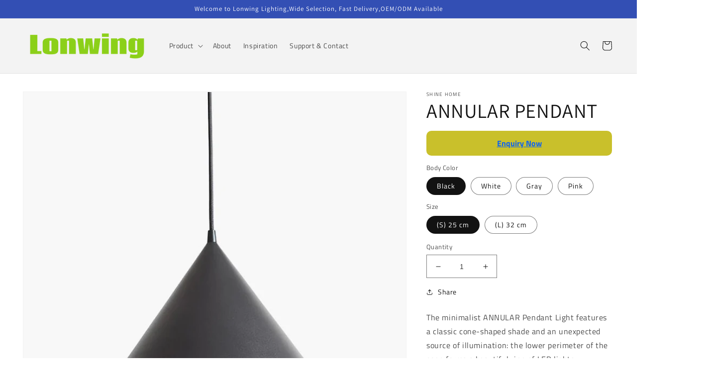

--- FILE ---
content_type: text/html; charset=utf-8
request_url: https://www.lonwing.com/en-au/products/annular-triangualr-pendant-light
body_size: 41564
content:
<!doctype html>
<html class="no-js" lang="en">
  <head>
    <meta charset="utf-8">
    <meta name="p:domain_verify" content="13eb6517880db03a7ec0d9c453fd1b0c"/>
    <meta http-equiv="X-UA-Compatible" content="IE=edge">
    <meta name="viewport" content="width=device-width,initial-scale=1">
    <meta name="theme-color" content="">
    <link rel="canonical" href="https://www.lonwing.com/en-au/products/annular-triangualr-pendant-light">
    <link rel="preconnect" href="https://cdn.shopify.com" crossorigin><link rel="preconnect" href="https://fonts.shopifycdn.com" crossorigin><title>
      ANNULAR PENDANT
 &ndash; Lonwing Lighting</title>

    
      <meta name="description" content="The minimalist ANNULAR Pendant Light features a classic cone-shaped shade and an unexpected source of illumination: the lower perimeter of the cone forms a beautiful ring of LED lights. ANNULAR is made of spun, painted aluminum and comes with a textile cord in the same tone. This pendant is an attractive addition above">
    

    

<meta property="og:site_name" content="Lonwing Lighting">
<meta property="og:url" content="https://www.lonwing.com/en-au/products/annular-triangualr-pendant-light">
<meta property="og:title" content="ANNULAR PENDANT">
<meta property="og:type" content="product">
<meta property="og:description" content="The minimalist ANNULAR Pendant Light features a classic cone-shaped shade and an unexpected source of illumination: the lower perimeter of the cone forms a beautiful ring of LED lights. ANNULAR is made of spun, painted aluminum and comes with a textile cord in the same tone. This pendant is an attractive addition above"><meta property="og:image" content="http://www.lonwing.com/cdn/shop/products/lights1.png?v=1653682984">
  <meta property="og:image:secure_url" content="https://www.lonwing.com/cdn/shop/products/lights1.png?v=1653682984">
  <meta property="og:image:width" content="800">
  <meta property="og:image:height" content="800"><meta property="og:price:amount" content="189.00">
  <meta property="og:price:currency" content="USD"><meta name="twitter:site" content="@lonwing"><meta name="twitter:card" content="summary_large_image">
<meta name="twitter:title" content="ANNULAR PENDANT">
<meta name="twitter:description" content="The minimalist ANNULAR Pendant Light features a classic cone-shaped shade and an unexpected source of illumination: the lower perimeter of the cone forms a beautiful ring of LED lights. ANNULAR is made of spun, painted aluminum and comes with a textile cord in the same tone. This pendant is an attractive addition above">


    <script src="//www.lonwing.com/cdn/shop/t/5/assets/global.js?v=135116476141006970691653640649" defer="defer"></script>
    <script>window.performance && window.performance.mark && window.performance.mark('shopify.content_for_header.start');</script><meta id="shopify-digital-wallet" name="shopify-digital-wallet" content="/26235535442/digital_wallets/dialog">
<link rel="alternate" hreflang="x-default" href="https://www.lonwing.com/products/annular-triangualr-pendant-light">
<link rel="alternate" hreflang="en" href="https://www.lonwing.com/products/annular-triangualr-pendant-light">
<link rel="alternate" hreflang="en-AU" href="https://www.lonwing.com/en-au/products/annular-triangualr-pendant-light">
<link rel="alternate" hreflang="en-CA" href="https://www.lonwing.com/en-ca/products/annular-triangualr-pendant-light">
<link rel="alternate" hreflang="en-FR" href="https://www.lonwing.com/en-fr/products/annular-triangualr-pendant-light">
<link rel="alternate" hreflang="en-DE" href="https://www.lonwing.com/en-de/products/annular-triangualr-pendant-light">
<link rel="alternate" hreflang="en-JP" href="https://www.lonwing.com/en-jp/products/annular-triangualr-pendant-light">
<link rel="alternate" hreflang="en-NZ" href="https://www.lonwing.com/en-nz/products/annular-triangualr-pendant-light">
<link rel="alternate" hreflang="en-GB" href="https://www.lonwing.com/en-gb/products/annular-triangualr-pendant-light">
<link rel="alternate" hreflang="en-BR" href="https://www.lonwing.com/en-br/products/annular-triangualr-pendant-light">
<link rel="alternate" hreflang="es-ES" href="https://www.lonwing.com/es-es/products/annular-triangualr-pendant-light">
<link rel="alternate" type="application/json+oembed" href="https://www.lonwing.com/en-au/products/annular-triangualr-pendant-light.oembed">
<script async="async" src="/checkouts/internal/preloads.js?locale=en-AU"></script>
<script id="shopify-features" type="application/json">{"accessToken":"f1cc7f2c30994eddb7b66801e9d224fd","betas":["rich-media-storefront-analytics"],"domain":"www.lonwing.com","predictiveSearch":true,"shopId":26235535442,"locale":"en"}</script>
<script>var Shopify = Shopify || {};
Shopify.shop = "suvboard.myshopify.com";
Shopify.locale = "en";
Shopify.currency = {"active":"USD","rate":"1.0"};
Shopify.country = "AU";
Shopify.theme = {"name":"Lonwing Support","id":121095258194,"schema_name":"Dawn","schema_version":"4.0.0","theme_store_id":null,"role":"main"};
Shopify.theme.handle = "null";
Shopify.theme.style = {"id":null,"handle":null};
Shopify.cdnHost = "www.lonwing.com/cdn";
Shopify.routes = Shopify.routes || {};
Shopify.routes.root = "/en-au/";</script>
<script type="module">!function(o){(o.Shopify=o.Shopify||{}).modules=!0}(window);</script>
<script>!function(o){function n(){var o=[];function n(){o.push(Array.prototype.slice.apply(arguments))}return n.q=o,n}var t=o.Shopify=o.Shopify||{};t.loadFeatures=n(),t.autoloadFeatures=n()}(window);</script>
<script id="shop-js-analytics" type="application/json">{"pageType":"product"}</script>
<script defer="defer" async type="module" src="//www.lonwing.com/cdn/shopifycloud/shop-js/modules/v2/client.init-shop-cart-sync_BdyHc3Nr.en.esm.js"></script>
<script defer="defer" async type="module" src="//www.lonwing.com/cdn/shopifycloud/shop-js/modules/v2/chunk.common_Daul8nwZ.esm.js"></script>
<script type="module">
  await import("//www.lonwing.com/cdn/shopifycloud/shop-js/modules/v2/client.init-shop-cart-sync_BdyHc3Nr.en.esm.js");
await import("//www.lonwing.com/cdn/shopifycloud/shop-js/modules/v2/chunk.common_Daul8nwZ.esm.js");

  window.Shopify.SignInWithShop?.initShopCartSync?.({"fedCMEnabled":true,"windoidEnabled":true});

</script>
<script id="__st">var __st={"a":26235535442,"offset":-18000,"reqid":"72a44ed9-d831-4e0d-ada0-20f226006404-1768938402","pageurl":"www.lonwing.com\/en-au\/products\/annular-triangualr-pendant-light","u":"4d520d8e57f8","p":"product","rtyp":"product","rid":6890156326994};</script>
<script>window.ShopifyPaypalV4VisibilityTracking = true;</script>
<script id="captcha-bootstrap">!function(){'use strict';const t='contact',e='account',n='new_comment',o=[[t,t],['blogs',n],['comments',n],[t,'customer']],c=[[e,'customer_login'],[e,'guest_login'],[e,'recover_customer_password'],[e,'create_customer']],r=t=>t.map((([t,e])=>`form[action*='/${t}']:not([data-nocaptcha='true']) input[name='form_type'][value='${e}']`)).join(','),a=t=>()=>t?[...document.querySelectorAll(t)].map((t=>t.form)):[];function s(){const t=[...o],e=r(t);return a(e)}const i='password',u='form_key',d=['recaptcha-v3-token','g-recaptcha-response','h-captcha-response',i],f=()=>{try{return window.sessionStorage}catch{return}},m='__shopify_v',_=t=>t.elements[u];function p(t,e,n=!1){try{const o=window.sessionStorage,c=JSON.parse(o.getItem(e)),{data:r}=function(t){const{data:e,action:n}=t;return t[m]||n?{data:e,action:n}:{data:t,action:n}}(c);for(const[e,n]of Object.entries(r))t.elements[e]&&(t.elements[e].value=n);n&&o.removeItem(e)}catch(o){console.error('form repopulation failed',{error:o})}}const l='form_type',E='cptcha';function T(t){t.dataset[E]=!0}const w=window,h=w.document,L='Shopify',v='ce_forms',y='captcha';let A=!1;((t,e)=>{const n=(g='f06e6c50-85a8-45c8-87d0-21a2b65856fe',I='https://cdn.shopify.com/shopifycloud/storefront-forms-hcaptcha/ce_storefront_forms_captcha_hcaptcha.v1.5.2.iife.js',D={infoText:'Protected by hCaptcha',privacyText:'Privacy',termsText:'Terms'},(t,e,n)=>{const o=w[L][v],c=o.bindForm;if(c)return c(t,g,e,D).then(n);var r;o.q.push([[t,g,e,D],n]),r=I,A||(h.body.append(Object.assign(h.createElement('script'),{id:'captcha-provider',async:!0,src:r})),A=!0)});var g,I,D;w[L]=w[L]||{},w[L][v]=w[L][v]||{},w[L][v].q=[],w[L][y]=w[L][y]||{},w[L][y].protect=function(t,e){n(t,void 0,e),T(t)},Object.freeze(w[L][y]),function(t,e,n,w,h,L){const[v,y,A,g]=function(t,e,n){const i=e?o:[],u=t?c:[],d=[...i,...u],f=r(d),m=r(i),_=r(d.filter((([t,e])=>n.includes(e))));return[a(f),a(m),a(_),s()]}(w,h,L),I=t=>{const e=t.target;return e instanceof HTMLFormElement?e:e&&e.form},D=t=>v().includes(t);t.addEventListener('submit',(t=>{const e=I(t);if(!e)return;const n=D(e)&&!e.dataset.hcaptchaBound&&!e.dataset.recaptchaBound,o=_(e),c=g().includes(e)&&(!o||!o.value);(n||c)&&t.preventDefault(),c&&!n&&(function(t){try{if(!f())return;!function(t){const e=f();if(!e)return;const n=_(t);if(!n)return;const o=n.value;o&&e.removeItem(o)}(t);const e=Array.from(Array(32),(()=>Math.random().toString(36)[2])).join('');!function(t,e){_(t)||t.append(Object.assign(document.createElement('input'),{type:'hidden',name:u})),t.elements[u].value=e}(t,e),function(t,e){const n=f();if(!n)return;const o=[...t.querySelectorAll(`input[type='${i}']`)].map((({name:t})=>t)),c=[...d,...o],r={};for(const[a,s]of new FormData(t).entries())c.includes(a)||(r[a]=s);n.setItem(e,JSON.stringify({[m]:1,action:t.action,data:r}))}(t,e)}catch(e){console.error('failed to persist form',e)}}(e),e.submit())}));const S=(t,e)=>{t&&!t.dataset[E]&&(n(t,e.some((e=>e===t))),T(t))};for(const o of['focusin','change'])t.addEventListener(o,(t=>{const e=I(t);D(e)&&S(e,y())}));const B=e.get('form_key'),M=e.get(l),P=B&&M;t.addEventListener('DOMContentLoaded',(()=>{const t=y();if(P)for(const e of t)e.elements[l].value===M&&p(e,B);[...new Set([...A(),...v().filter((t=>'true'===t.dataset.shopifyCaptcha))])].forEach((e=>S(e,t)))}))}(h,new URLSearchParams(w.location.search),n,t,e,['guest_login'])})(!0,!0)}();</script>
<script integrity="sha256-4kQ18oKyAcykRKYeNunJcIwy7WH5gtpwJnB7kiuLZ1E=" data-source-attribution="shopify.loadfeatures" defer="defer" src="//www.lonwing.com/cdn/shopifycloud/storefront/assets/storefront/load_feature-a0a9edcb.js" crossorigin="anonymous"></script>
<script data-source-attribution="shopify.dynamic_checkout.dynamic.init">var Shopify=Shopify||{};Shopify.PaymentButton=Shopify.PaymentButton||{isStorefrontPortableWallets:!0,init:function(){window.Shopify.PaymentButton.init=function(){};var t=document.createElement("script");t.src="https://www.lonwing.com/cdn/shopifycloud/portable-wallets/latest/portable-wallets.en.js",t.type="module",document.head.appendChild(t)}};
</script>
<script data-source-attribution="shopify.dynamic_checkout.buyer_consent">
  function portableWalletsHideBuyerConsent(e){var t=document.getElementById("shopify-buyer-consent"),n=document.getElementById("shopify-subscription-policy-button");t&&n&&(t.classList.add("hidden"),t.setAttribute("aria-hidden","true"),n.removeEventListener("click",e))}function portableWalletsShowBuyerConsent(e){var t=document.getElementById("shopify-buyer-consent"),n=document.getElementById("shopify-subscription-policy-button");t&&n&&(t.classList.remove("hidden"),t.removeAttribute("aria-hidden"),n.addEventListener("click",e))}window.Shopify?.PaymentButton&&(window.Shopify.PaymentButton.hideBuyerConsent=portableWalletsHideBuyerConsent,window.Shopify.PaymentButton.showBuyerConsent=portableWalletsShowBuyerConsent);
</script>
<script data-source-attribution="shopify.dynamic_checkout.cart.bootstrap">document.addEventListener("DOMContentLoaded",(function(){function t(){return document.querySelector("shopify-accelerated-checkout-cart, shopify-accelerated-checkout")}if(t())Shopify.PaymentButton.init();else{new MutationObserver((function(e,n){t()&&(Shopify.PaymentButton.init(),n.disconnect())})).observe(document.body,{childList:!0,subtree:!0})}}));
</script>
<script id="sections-script" data-sections="main-product,product-recommendations,header,footer" defer="defer" src="//www.lonwing.com/cdn/shop/t/5/compiled_assets/scripts.js?v=144"></script>
<script>window.performance && window.performance.mark && window.performance.mark('shopify.content_for_header.end');</script>


    <style data-shopify>
      @font-face {
  font-family: "Titillium Web";
  font-weight: 400;
  font-style: normal;
  font-display: swap;
  src: url("//www.lonwing.com/cdn/fonts/titillium_web/titilliumweb_n4.dc3610b1c7b7eb152fc1ddefb77e83a0b84386b3.woff2") format("woff2"),
       url("//www.lonwing.com/cdn/fonts/titillium_web/titilliumweb_n4.24dc69d5a89277f2854e112bddfd2c5420fd3973.woff") format("woff");
}

      @font-face {
  font-family: "Titillium Web";
  font-weight: 700;
  font-style: normal;
  font-display: swap;
  src: url("//www.lonwing.com/cdn/fonts/titillium_web/titilliumweb_n7.d17ed1f3a767ca2dd9fcaa8710c651c747c3860e.woff2") format("woff2"),
       url("//www.lonwing.com/cdn/fonts/titillium_web/titilliumweb_n7.56a12bf435e8401765588d4fbf86b152db29e2a2.woff") format("woff");
}

      @font-face {
  font-family: "Titillium Web";
  font-weight: 400;
  font-style: italic;
  font-display: swap;
  src: url("//www.lonwing.com/cdn/fonts/titillium_web/titilliumweb_i4.2e4a288a3b1073a078bbbf883bdf8c1ca2ff0f8f.woff2") format("woff2"),
       url("//www.lonwing.com/cdn/fonts/titillium_web/titilliumweb_i4.98dfcf65bc48d5feb68ff42764400055451c917c.woff") format("woff");
}

      @font-face {
  font-family: "Titillium Web";
  font-weight: 700;
  font-style: italic;
  font-display: swap;
  src: url("//www.lonwing.com/cdn/fonts/titillium_web/titilliumweb_i7.3e8c9f7c6bca0b0064b77d34a6d297e354571235.woff2") format("woff2"),
       url("//www.lonwing.com/cdn/fonts/titillium_web/titilliumweb_i7.163ab44a3549d32affe27b1c25448b75221b890d.woff") format("woff");
}

      @font-face {
  font-family: Assistant;
  font-weight: 400;
  font-style: normal;
  font-display: swap;
  src: url("//www.lonwing.com/cdn/fonts/assistant/assistant_n4.9120912a469cad1cc292572851508ca49d12e768.woff2") format("woff2"),
       url("//www.lonwing.com/cdn/fonts/assistant/assistant_n4.6e9875ce64e0fefcd3f4446b7ec9036b3ddd2985.woff") format("woff");
}


      :root {
        --font-body-family: "Titillium Web", sans-serif;
        --font-body-style: normal;
        --font-body-weight: 400;

        --font-heading-family: Assistant, sans-serif;
        --font-heading-style: normal;
        --font-heading-weight: 400;

        --font-body-scale: 1.0;
        --font-heading-scale: 1.0;

        --color-base-text: 18, 18, 18;
        --color-shadow: 18, 18, 18;
        --color-base-background-1: 255, 255, 255;
        --color-base-background-2: 243, 243, 243;
        --color-base-solid-button-labels: 255, 255, 255;
        --color-base-outline-button-labels: 18, 18, 18;
        --color-base-accent-1: 18, 18, 18;
        --color-base-accent-2: 51, 79, 180;
        --payment-terms-background-color: #ffffff;

        --gradient-base-background-1: #ffffff;
        --gradient-base-background-2: #f3f3f3;
        --gradient-base-accent-1: #121212;
        --gradient-base-accent-2: #334fb4;

        --media-padding: px;
        --media-border-opacity: 0.05;
        --media-border-width: 1px;
        --media-radius: 0px;
        --media-shadow-opacity: 0.0;
        --media-shadow-horizontal-offset: 0px;
        --media-shadow-vertical-offset: 4px;
        --media-shadow-blur-radius: 5px;

        --page-width: 160rem;
        --page-width-margin: 0rem;

        --card-image-padding: 0.0rem;
        --card-corner-radius: 0.0rem;
        --card-text-alignment: left;
        --card-border-width: 0.0rem;
        --card-border-opacity: 0.1;
        --card-shadow-opacity: 0.0;
        --card-shadow-horizontal-offset: 0.0rem;
        --card-shadow-vertical-offset: 0.4rem;
        --card-shadow-blur-radius: 0.5rem;

        --badge-corner-radius: 4.0rem;

        --popup-border-width: 1px;
        --popup-border-opacity: 0.1;
        --popup-corner-radius: 0px;
        --popup-shadow-opacity: 0.0;
        --popup-shadow-horizontal-offset: 0px;
        --popup-shadow-vertical-offset: 4px;
        --popup-shadow-blur-radius: 5px;

        --drawer-border-width: 1px;
        --drawer-border-opacity: 0.1;
        --drawer-shadow-opacity: 0.0;
        --drawer-shadow-horizontal-offset: 0px;
        --drawer-shadow-vertical-offset: 4px;
        --drawer-shadow-blur-radius: 5px;

        --spacing-sections-desktop: 0px;
        --spacing-sections-mobile: 0px;

        --grid-desktop-vertical-spacing: 8px;
        --grid-desktop-horizontal-spacing: 8px;
        --grid-mobile-vertical-spacing: 4px;
        --grid-mobile-horizontal-spacing: 4px;

        --text-boxes-border-opacity: 0.1;
        --text-boxes-border-width: 0px;
        --text-boxes-radius: 0px;
        --text-boxes-shadow-opacity: 0.0;
        --text-boxes-shadow-horizontal-offset: 0px;
        --text-boxes-shadow-vertical-offset: 4px;
        --text-boxes-shadow-blur-radius: 5px;

        --buttons-radius: 0px;
        --buttons-radius-outset: 0px;
        --buttons-border-width: 1px;
        --buttons-border-opacity: 1.0;
        --buttons-shadow-opacity: 0.0;
        --buttons-shadow-horizontal-offset: 0px;
        --buttons-shadow-vertical-offset: 4px;
        --buttons-shadow-blur-radius: 5px;
        --buttons-border-offset: 0px;

        --inputs-radius: 0px;
        --inputs-border-width: 1px;
        --inputs-border-opacity: 0.55;
        --inputs-shadow-opacity: 0.0;
        --inputs-shadow-horizontal-offset: 0px;
        --inputs-margin-offset: 0px;
        --inputs-shadow-vertical-offset: 4px;
        --inputs-shadow-blur-radius: 5px;
        --inputs-radius-outset: 0px;

        --variant-pills-radius: 40px;
        --variant-pills-border-width: 1px;
        --variant-pills-border-opacity: 0.55;
        --variant-pills-shadow-opacity: 0.0;
        --variant-pills-shadow-horizontal-offset: 0px;
        --variant-pills-shadow-vertical-offset: 4px;
        --variant-pills-shadow-blur-radius: 5px;
      }

      *,
      *::before,
      *::after {
        box-sizing: inherit;
      }

      html {
        box-sizing: border-box;
        font-size: calc(var(--font-body-scale) * 62.5%);
        height: 100%;
      }

      body {
        display: grid;
        grid-template-rows: auto auto 1fr auto;
        grid-template-columns: 100%;
        min-height: 100%;
        margin: 0;
        font-size: 1.5rem;
        letter-spacing: 0.06rem;
        line-height: calc(1 + 0.8 / var(--font-body-scale));
        font-family: var(--font-body-family);
        font-style: var(--font-body-style);
        font-weight: var(--font-body-weight);
      }

      @media screen and (min-width: 750px) {
        body {
          font-size: 1.6rem;
        }
      }
    </style>

    <link href="//www.lonwing.com/cdn/shop/t/5/assets/base.css?v=144997082486365258741653640630" rel="stylesheet" type="text/css" media="all" />
<link rel="preload" as="font" href="//www.lonwing.com/cdn/fonts/titillium_web/titilliumweb_n4.dc3610b1c7b7eb152fc1ddefb77e83a0b84386b3.woff2" type="font/woff2" crossorigin><link rel="preload" as="font" href="//www.lonwing.com/cdn/fonts/assistant/assistant_n4.9120912a469cad1cc292572851508ca49d12e768.woff2" type="font/woff2" crossorigin><link rel="stylesheet" href="//www.lonwing.com/cdn/shop/t/5/assets/component-predictive-search.css?v=165644661289088488651653640642" media="print" onload="this.media='all'"><script>document.documentElement.className = document.documentElement.className.replace('no-js', 'js');
    if (Shopify.designMode) {
      document.documentElement.classList.add('shopify-design-mode');
    }
    </script>
  <script  src="//www.lonwing.com/cdn/shop/t/5/assets/seal-review.js?v=136916009451068267991653640653" defer="defer"></script>
<script id="sealapps_product_review">
    var shopifyObj = {
        productName : "ANNULAR PENDANT",
        productId : 6890156326994,
        productImage : ["\/\/www.lonwing.com\/cdn\/shop\/products\/lights1.png?v=1653682984","\/\/www.lonwing.com\/cdn\/shop\/products\/ninknnkj.jpg?v=1653682984","\/\/www.lonwing.com\/cdn\/shop\/products\/kml_l_l_ll.jpg?v=1653682984","\/\/www.lonwing.com\/cdn\/shop\/products\/white_701229dd-70db-4f56-97bc-aabe3c6f3fd2.jpg?v=1653682984","\/\/www.lonwing.com\/cdn\/shop\/products\/kmlmlmm.jpg?v=1653682985","\/\/www.lonwing.com\/cdn\/shop\/products\/njnj.jpg?v=1653682985","\/\/www.lonwing.com\/cdn\/shop\/products\/black_7938bc7b-72b1-4489-8595-9fe1416522ca.jpg?v=1653682985","\/\/www.lonwing.com\/cdn\/shop\/products\/kmkmkmk_f1de08c7-afb0-4e3a-9ec0-fcca4d3a7edc.jpg?v=1653682985","\/\/www.lonwing.com\/cdn\/shop\/products\/pink_de6c2ed6-b370-47de-979c-1ad666278a14.jpg?v=1653682985","\/\/www.lonwing.com\/cdn\/shop\/products\/kmkmkmkmk.jpg?v=1653682985","\/\/www.lonwing.com\/cdn\/shop\/products\/grey.jpg?v=1653682985","\/\/www.lonwing.com\/cdn\/shop\/products\/njnjn.jpg?v=1653682985","\/\/www.lonwing.com\/cdn\/shop\/products\/jnkjnj.jpg?v=1653682985"],
        productObj: [{"id":39969484308562,"title":"Black \/ (S) 25 cm","option1":"Black","option2":"(S) 25 cm","option3":null,"sku":"25608594-black-diameter-25cm","requires_shipping":true,"taxable":true,"featured_image":{"id":28930385707090,"product_id":6890156326994,"position":7,"created_at":"2022-05-27T16:23:05-04:00","updated_at":"2022-05-27T16:23:05-04:00","alt":"Annular Triangular Modern Pendant Light","width":900,"height":900,"src":"\/\/www.lonwing.com\/cdn\/shop\/products\/black_7938bc7b-72b1-4489-8595-9fe1416522ca.jpg?v=1653682985","variant_ids":[39969484308562,39969484341330]},"available":true,"name":"ANNULAR PENDANT - Black \/ (S) 25 cm","public_title":"Black \/ (S) 25 cm","options":["Black","(S) 25 cm"],"price":18900,"weight":0,"compare_at_price":33800,"inventory_management":null,"barcode":null,"featured_media":{"alt":"Annular Triangular Modern Pendant Light","id":21268835401810,"position":7,"preview_image":{"aspect_ratio":1.0,"height":900,"width":900,"src":"\/\/www.lonwing.com\/cdn\/shop\/products\/black_7938bc7b-72b1-4489-8595-9fe1416522ca.jpg?v=1653682985"}},"requires_selling_plan":false,"selling_plan_allocations":[],"quantity_rule":{"min":1,"max":null,"increment":1}},{"id":39969484341330,"title":"Black \/ (L) 32 cm","option1":"Black","option2":"(L) 32 cm","option3":null,"sku":"25608594-black-diameter-32cm","requires_shipping":true,"taxable":true,"featured_image":{"id":28930385707090,"product_id":6890156326994,"position":7,"created_at":"2022-05-27T16:23:05-04:00","updated_at":"2022-05-27T16:23:05-04:00","alt":"Annular Triangular Modern Pendant Light","width":900,"height":900,"src":"\/\/www.lonwing.com\/cdn\/shop\/products\/black_7938bc7b-72b1-4489-8595-9fe1416522ca.jpg?v=1653682985","variant_ids":[39969484308562,39969484341330]},"available":true,"name":"ANNULAR PENDANT - Black \/ (L) 32 cm","public_title":"Black \/ (L) 32 cm","options":["Black","(L) 32 cm"],"price":21900,"weight":0,"compare_at_price":37800,"inventory_management":null,"barcode":null,"featured_media":{"alt":"Annular Triangular Modern Pendant Light","id":21268835401810,"position":7,"preview_image":{"aspect_ratio":1.0,"height":900,"width":900,"src":"\/\/www.lonwing.com\/cdn\/shop\/products\/black_7938bc7b-72b1-4489-8595-9fe1416522ca.jpg?v=1653682985"}},"requires_selling_plan":false,"selling_plan_allocations":[],"quantity_rule":{"min":1,"max":null,"increment":1}},{"id":39969484374098,"title":"White \/ (S) 25 cm","option1":"White","option2":"(S) 25 cm","option3":null,"sku":"25608594-white-diameter-25cm","requires_shipping":true,"taxable":true,"featured_image":{"id":28930385608786,"product_id":6890156326994,"position":4,"created_at":"2022-05-27T16:23:04-04:00","updated_at":"2022-05-27T16:23:04-04:00","alt":"Annular Triangular Modern Pendant Light","width":900,"height":900,"src":"\/\/www.lonwing.com\/cdn\/shop\/products\/white_701229dd-70db-4f56-97bc-aabe3c6f3fd2.jpg?v=1653682984","variant_ids":[39969484374098,39969484406866]},"available":true,"name":"ANNULAR PENDANT - White \/ (S) 25 cm","public_title":"White \/ (S) 25 cm","options":["White","(S) 25 cm"],"price":18900,"weight":0,"compare_at_price":33800,"inventory_management":null,"barcode":null,"featured_media":{"alt":"Annular Triangular Modern Pendant Light","id":21268835303506,"position":4,"preview_image":{"aspect_ratio":1.0,"height":900,"width":900,"src":"\/\/www.lonwing.com\/cdn\/shop\/products\/white_701229dd-70db-4f56-97bc-aabe3c6f3fd2.jpg?v=1653682984"}},"requires_selling_plan":false,"selling_plan_allocations":[],"quantity_rule":{"min":1,"max":null,"increment":1}},{"id":39969484406866,"title":"White \/ (L) 32 cm","option1":"White","option2":"(L) 32 cm","option3":null,"sku":"25608594-white-diameter-32cm","requires_shipping":true,"taxable":true,"featured_image":{"id":28930385608786,"product_id":6890156326994,"position":4,"created_at":"2022-05-27T16:23:04-04:00","updated_at":"2022-05-27T16:23:04-04:00","alt":"Annular Triangular Modern Pendant Light","width":900,"height":900,"src":"\/\/www.lonwing.com\/cdn\/shop\/products\/white_701229dd-70db-4f56-97bc-aabe3c6f3fd2.jpg?v=1653682984","variant_ids":[39969484374098,39969484406866]},"available":true,"name":"ANNULAR PENDANT - White \/ (L) 32 cm","public_title":"White \/ (L) 32 cm","options":["White","(L) 32 cm"],"price":21900,"weight":0,"compare_at_price":37800,"inventory_management":null,"barcode":null,"featured_media":{"alt":"Annular Triangular Modern Pendant Light","id":21268835303506,"position":4,"preview_image":{"aspect_ratio":1.0,"height":900,"width":900,"src":"\/\/www.lonwing.com\/cdn\/shop\/products\/white_701229dd-70db-4f56-97bc-aabe3c6f3fd2.jpg?v=1653682984"}},"requires_selling_plan":false,"selling_plan_allocations":[],"quantity_rule":{"min":1,"max":null,"increment":1}},{"id":39969484439634,"title":"Gray \/ (S) 25 cm","option1":"Gray","option2":"(S) 25 cm","option3":null,"sku":"25608594-gray-diameter-25cm","requires_shipping":true,"taxable":true,"featured_image":{"id":28930385838162,"product_id":6890156326994,"position":11,"created_at":"2022-05-27T16:23:05-04:00","updated_at":"2022-05-27T16:23:05-04:00","alt":"Annular Triangular Modern Pendant Light","width":900,"height":900,"src":"\/\/www.lonwing.com\/cdn\/shop\/products\/grey.jpg?v=1653682985","variant_ids":[39969484439634,39969484472402]},"available":true,"name":"ANNULAR PENDANT - Gray \/ (S) 25 cm","public_title":"Gray \/ (S) 25 cm","options":["Gray","(S) 25 cm"],"price":18900,"weight":0,"compare_at_price":33800,"inventory_management":null,"barcode":null,"featured_media":{"alt":"Annular Triangular Modern Pendant Light","id":21268835532882,"position":11,"preview_image":{"aspect_ratio":1.0,"height":900,"width":900,"src":"\/\/www.lonwing.com\/cdn\/shop\/products\/grey.jpg?v=1653682985"}},"requires_selling_plan":false,"selling_plan_allocations":[],"quantity_rule":{"min":1,"max":null,"increment":1}},{"id":39969484472402,"title":"Gray \/ (L) 32 cm","option1":"Gray","option2":"(L) 32 cm","option3":null,"sku":"25608594-gray-diameter-32cm","requires_shipping":true,"taxable":true,"featured_image":{"id":28930385838162,"product_id":6890156326994,"position":11,"created_at":"2022-05-27T16:23:05-04:00","updated_at":"2022-05-27T16:23:05-04:00","alt":"Annular Triangular Modern Pendant Light","width":900,"height":900,"src":"\/\/www.lonwing.com\/cdn\/shop\/products\/grey.jpg?v=1653682985","variant_ids":[39969484439634,39969484472402]},"available":true,"name":"ANNULAR PENDANT - Gray \/ (L) 32 cm","public_title":"Gray \/ (L) 32 cm","options":["Gray","(L) 32 cm"],"price":21900,"weight":0,"compare_at_price":37800,"inventory_management":null,"barcode":null,"featured_media":{"alt":"Annular Triangular Modern Pendant Light","id":21268835532882,"position":11,"preview_image":{"aspect_ratio":1.0,"height":900,"width":900,"src":"\/\/www.lonwing.com\/cdn\/shop\/products\/grey.jpg?v=1653682985"}},"requires_selling_plan":false,"selling_plan_allocations":[],"quantity_rule":{"min":1,"max":null,"increment":1}},{"id":39969484505170,"title":"Pink \/ (S) 25 cm","option1":"Pink","option2":"(S) 25 cm","option3":null,"sku":"25608594-pink-diameter-25cm","requires_shipping":true,"taxable":true,"featured_image":{"id":28930385772626,"product_id":6890156326994,"position":9,"created_at":"2022-05-27T16:23:05-04:00","updated_at":"2022-05-27T16:23:05-04:00","alt":"Annular Triangular Modern Pendant Light","width":900,"height":900,"src":"\/\/www.lonwing.com\/cdn\/shop\/products\/pink_de6c2ed6-b370-47de-979c-1ad666278a14.jpg?v=1653682985","variant_ids":[39969484505170,39969484537938]},"available":true,"name":"ANNULAR PENDANT - Pink \/ (S) 25 cm","public_title":"Pink \/ (S) 25 cm","options":["Pink","(S) 25 cm"],"price":18900,"weight":0,"compare_at_price":33800,"inventory_management":null,"barcode":null,"featured_media":{"alt":"Annular Triangular Modern Pendant Light","id":21268835467346,"position":9,"preview_image":{"aspect_ratio":1.0,"height":900,"width":900,"src":"\/\/www.lonwing.com\/cdn\/shop\/products\/pink_de6c2ed6-b370-47de-979c-1ad666278a14.jpg?v=1653682985"}},"requires_selling_plan":false,"selling_plan_allocations":[],"quantity_rule":{"min":1,"max":null,"increment":1}},{"id":39969484537938,"title":"Pink \/ (L) 32 cm","option1":"Pink","option2":"(L) 32 cm","option3":null,"sku":"25608594-pink-diameter-32cm","requires_shipping":true,"taxable":true,"featured_image":{"id":28930385772626,"product_id":6890156326994,"position":9,"created_at":"2022-05-27T16:23:05-04:00","updated_at":"2022-05-27T16:23:05-04:00","alt":"Annular Triangular Modern Pendant Light","width":900,"height":900,"src":"\/\/www.lonwing.com\/cdn\/shop\/products\/pink_de6c2ed6-b370-47de-979c-1ad666278a14.jpg?v=1653682985","variant_ids":[39969484505170,39969484537938]},"available":true,"name":"ANNULAR PENDANT - Pink \/ (L) 32 cm","public_title":"Pink \/ (L) 32 cm","options":["Pink","(L) 32 cm"],"price":21900,"weight":0,"compare_at_price":37800,"inventory_management":null,"barcode":null,"featured_media":{"alt":"Annular Triangular Modern Pendant Light","id":21268835467346,"position":9,"preview_image":{"aspect_ratio":1.0,"height":900,"width":900,"src":"\/\/www.lonwing.com\/cdn\/shop\/products\/pink_de6c2ed6-b370-47de-979c-1ad666278a14.jpg?v=1653682985"}},"requires_selling_plan":false,"selling_plan_allocations":[],"quantity_rule":{"min":1,"max":null,"increment":1}}],
        themeName : "Lonwing Support",
        sort_by : null,
        collectionId : null,
        effectiveTime: null,
    }
    
    </script>
<script>var scaaffCheck = false;</script>
<script src="//www.lonwing.com/cdn/shop/t/5/assets/sca_affiliate.js?v=2076242293115890491653640652" type="text/javascript"></script>
<!-- BEGIN app block: shopify://apps/o-request-a-quote/blocks/omgrfq_script/5f4ac0e6-8a57-4f3d-853e-0194eab86273 --><script
  id="omgrfq-script"
  type='text/javascript'
  data-type="custom">
    if ((typeof window.jQuery === 'undefined')) {<!-- BEGIN app snippet: omg-jquery -->
    (function(){"use strict";var C=document,D=window,st=C.documentElement,L=C.createElement.bind(C),ft=L("div"),q=L("table"),Mt=L("tbody"),ot=L("tr"),H=Array.isArray,S=Array.prototype,Dt=S.concat,U=S.filter,at=S.indexOf,ct=S.map,Bt=S.push,ht=S.slice,z=S.some,_t=S.splice,Pt=/^#(?:[\w-]|\\.|[^\x00-\xa0])*$/,Ht=/^\.(?:[\w-]|\\.|[^\x00-\xa0])*$/,$t=/<.+>/,jt=/^\w+$/;function J(t,n){var r=It(n);return!t||!r&&!A(n)&&!c(n)?[]:!r&&Ht.test(t)?n.getElementsByClassName(t.slice(1).replace(/\\/g,"")):!r&&jt.test(t)?n.getElementsByTagName(t):n.querySelectorAll(t)}var dt=function(){function t(n,r){if(n){if(Y(n))return n;var i=n;if(g(n)){var e=r||C;if(i=Pt.test(n)&&A(e)?e.getElementById(n.slice(1).replace(/\\/g,"")):$t.test(n)?yt(n):Y(e)?e.find(n):g(e)?o(e).find(n):J(n,e),!i)return}else if(O(n))return this.ready(n);(i.nodeType||i===D)&&(i=[i]),this.length=i.length;for(var s=0,f=this.length;s<f;s++)this[s]=i[s]}}return t.prototype.init=function(n,r){return new t(n,r)},t}(),u=dt.prototype,o=u.init;o.fn=o.prototype=u,u.length=0,u.splice=_t,typeof Symbol=="function"&&(u[Symbol.iterator]=S[Symbol.iterator]);function Y(t){return t instanceof dt}function B(t){return!!t&&t===t.window}function A(t){return!!t&&t.nodeType===9}function It(t){return!!t&&t.nodeType===11}function c(t){return!!t&&t.nodeType===1}function Ft(t){return!!t&&t.nodeType===3}function Wt(t){return typeof t=="boolean"}function O(t){return typeof t=="function"}function g(t){return typeof t=="string"}function v(t){return t===void 0}function P(t){return t===null}function lt(t){return!isNaN(parseFloat(t))&&isFinite(t)}function G(t){if(typeof t!="object"||t===null)return!1;var n=Object.getPrototypeOf(t);return n===null||n===Object.prototype}o.isWindow=B,o.isFunction=O,o.isArray=H,o.isNumeric=lt,o.isPlainObject=G;function d(t,n,r){if(r){for(var i=t.length;i--;)if(n.call(t[i],i,t[i])===!1)return t}else if(G(t))for(var e=Object.keys(t),i=0,s=e.length;i<s;i++){var f=e[i];if(n.call(t[f],f,t[f])===!1)return t}else for(var i=0,s=t.length;i<s;i++)if(n.call(t[i],i,t[i])===!1)return t;return t}o.each=d,u.each=function(t){return d(this,t)},u.empty=function(){return this.each(function(t,n){for(;n.firstChild;)n.removeChild(n.firstChild)})};var qt=/\S+/g;function j(t){return g(t)?t.match(qt)||[]:[]}u.toggleClass=function(t,n){var r=j(t),i=!v(n);return this.each(function(e,s){c(s)&&d(r,function(f,a){i?n?s.classList.add(a):s.classList.remove(a):s.classList.toggle(a)})})},u.addClass=function(t){return this.toggleClass(t,!0)},u.removeAttr=function(t){var n=j(t);return this.each(function(r,i){c(i)&&d(n,function(e,s){i.removeAttribute(s)})})};function Ut(t,n){if(t){if(g(t)){if(arguments.length<2){if(!this[0]||!c(this[0]))return;var r=this[0].getAttribute(t);return P(r)?void 0:r}return v(n)?this:P(n)?this.removeAttr(t):this.each(function(e,s){c(s)&&s.setAttribute(t,n)})}for(var i in t)this.attr(i,t[i]);return this}}u.attr=Ut,u.removeClass=function(t){return arguments.length?this.toggleClass(t,!1):this.attr("class","")},u.hasClass=function(t){return!!t&&z.call(this,function(n){return c(n)&&n.classList.contains(t)})},u.get=function(t){return v(t)?ht.call(this):(t=Number(t),this[t<0?t+this.length:t])},u.eq=function(t){return o(this.get(t))},u.first=function(){return this.eq(0)},u.last=function(){return this.eq(-1)};function zt(t){return v(t)?this.get().map(function(n){return c(n)||Ft(n)?n.textContent:""}).join(""):this.each(function(n,r){c(r)&&(r.textContent=t)})}u.text=zt;function T(t,n,r){if(c(t)){var i=D.getComputedStyle(t,null);return r?i.getPropertyValue(n)||void 0:i[n]||t.style[n]}}function E(t,n){return parseInt(T(t,n),10)||0}function gt(t,n){return E(t,"border".concat(n?"Left":"Top","Width"))+E(t,"padding".concat(n?"Left":"Top"))+E(t,"padding".concat(n?"Right":"Bottom"))+E(t,"border".concat(n?"Right":"Bottom","Width"))}var X={};function Jt(t){if(X[t])return X[t];var n=L(t);C.body.insertBefore(n,null);var r=T(n,"display");return C.body.removeChild(n),X[t]=r!=="none"?r:"block"}function vt(t){return T(t,"display")==="none"}function pt(t,n){var r=t&&(t.matches||t.webkitMatchesSelector||t.msMatchesSelector);return!!r&&!!n&&r.call(t,n)}function I(t){return g(t)?function(n,r){return pt(r,t)}:O(t)?t:Y(t)?function(n,r){return t.is(r)}:t?function(n,r){return r===t}:function(){return!1}}u.filter=function(t){var n=I(t);return o(U.call(this,function(r,i){return n.call(r,i,r)}))};function x(t,n){return n?t.filter(n):t}u.detach=function(t){return x(this,t).each(function(n,r){r.parentNode&&r.parentNode.removeChild(r)}),this};var Yt=/^\s*<(\w+)[^>]*>/,Gt=/^<(\w+)\s*\/?>(?:<\/\1>)?$/,mt={"*":ft,tr:Mt,td:ot,th:ot,thead:q,tbody:q,tfoot:q};function yt(t){if(!g(t))return[];if(Gt.test(t))return[L(RegExp.$1)];var n=Yt.test(t)&&RegExp.$1,r=mt[n]||mt["*"];return r.innerHTML=t,o(r.childNodes).detach().get()}o.parseHTML=yt,u.has=function(t){var n=g(t)?function(r,i){return J(t,i).length}:function(r,i){return i.contains(t)};return this.filter(n)},u.not=function(t){var n=I(t);return this.filter(function(r,i){return(!g(t)||c(i))&&!n.call(i,r,i)})};function R(t,n,r,i){for(var e=[],s=O(n),f=i&&I(i),a=0,y=t.length;a<y;a++)if(s){var h=n(t[a]);h.length&&Bt.apply(e,h)}else for(var p=t[a][n];p!=null&&!(i&&f(-1,p));)e.push(p),p=r?p[n]:null;return e}function bt(t){return t.multiple&&t.options?R(U.call(t.options,function(n){return n.selected&&!n.disabled&&!n.parentNode.disabled}),"value"):t.value||""}function Xt(t){return arguments.length?this.each(function(n,r){var i=r.multiple&&r.options;if(i||Ot.test(r.type)){var e=H(t)?ct.call(t,String):P(t)?[]:[String(t)];i?d(r.options,function(s,f){f.selected=e.indexOf(f.value)>=0},!0):r.checked=e.indexOf(r.value)>=0}else r.value=v(t)||P(t)?"":t}):this[0]&&bt(this[0])}u.val=Xt,u.is=function(t){var n=I(t);return z.call(this,function(r,i){return n.call(r,i,r)})},o.guid=1;function w(t){return t.length>1?U.call(t,function(n,r,i){return at.call(i,n)===r}):t}o.unique=w,u.add=function(t,n){return o(w(this.get().concat(o(t,n).get())))},u.children=function(t){return x(o(w(R(this,function(n){return n.children}))),t)},u.parent=function(t){return x(o(w(R(this,"parentNode"))),t)},u.index=function(t){var n=t?o(t)[0]:this[0],r=t?this:o(n).parent().children();return at.call(r,n)},u.closest=function(t){var n=this.filter(t);if(n.length)return n;var r=this.parent();return r.length?r.closest(t):n},u.siblings=function(t){return x(o(w(R(this,function(n){return o(n).parent().children().not(n)}))),t)},u.find=function(t){return o(w(R(this,function(n){return J(t,n)})))};var Kt=/^\s*<!(?:\[CDATA\[|--)|(?:\]\]|--)>\s*$/g,Qt=/^$|^module$|\/(java|ecma)script/i,Vt=["type","src","nonce","noModule"];function Zt(t,n){var r=o(t);r.filter("script").add(r.find("script")).each(function(i,e){if(Qt.test(e.type)&&st.contains(e)){var s=L("script");s.text=e.textContent.replace(Kt,""),d(Vt,function(f,a){e[a]&&(s[a]=e[a])}),n.head.insertBefore(s,null),n.head.removeChild(s)}})}function kt(t,n,r,i,e){i?t.insertBefore(n,r?t.firstChild:null):t.nodeName==="HTML"?t.parentNode.replaceChild(n,t):t.parentNode.insertBefore(n,r?t:t.nextSibling),e&&Zt(n,t.ownerDocument)}function N(t,n,r,i,e,s,f,a){return d(t,function(y,h){d(o(h),function(p,M){d(o(n),function(b,W){var rt=r?M:W,it=r?W:M,m=r?p:b;kt(rt,m?it.cloneNode(!0):it,i,e,!m)},a)},f)},s),n}u.after=function(){return N(arguments,this,!1,!1,!1,!0,!0)},u.append=function(){return N(arguments,this,!1,!1,!0)};function tn(t){if(!arguments.length)return this[0]&&this[0].innerHTML;if(v(t))return this;var n=/<script[\s>]/.test(t);return this.each(function(r,i){c(i)&&(n?o(i).empty().append(t):i.innerHTML=t)})}u.html=tn,u.appendTo=function(t){return N(arguments,this,!0,!1,!0)},u.wrapInner=function(t){return this.each(function(n,r){var i=o(r),e=i.contents();e.length?e.wrapAll(t):i.append(t)})},u.before=function(){return N(arguments,this,!1,!0)},u.wrapAll=function(t){for(var n=o(t),r=n[0];r.children.length;)r=r.firstElementChild;return this.first().before(n),this.appendTo(r)},u.wrap=function(t){return this.each(function(n,r){var i=o(t)[0];o(r).wrapAll(n?i.cloneNode(!0):i)})},u.insertAfter=function(t){return N(arguments,this,!0,!1,!1,!1,!1,!0)},u.insertBefore=function(t){return N(arguments,this,!0,!0)},u.prepend=function(){return N(arguments,this,!1,!0,!0,!0,!0)},u.prependTo=function(t){return N(arguments,this,!0,!0,!0,!1,!1,!0)},u.contents=function(){return o(w(R(this,function(t){return t.tagName==="IFRAME"?[t.contentDocument]:t.tagName==="TEMPLATE"?t.content.childNodes:t.childNodes})))},u.next=function(t,n,r){return x(o(w(R(this,"nextElementSibling",n,r))),t)},u.nextAll=function(t){return this.next(t,!0)},u.nextUntil=function(t,n){return this.next(n,!0,t)},u.parents=function(t,n){return x(o(w(R(this,"parentElement",!0,n))),t)},u.parentsUntil=function(t,n){return this.parents(n,t)},u.prev=function(t,n,r){return x(o(w(R(this,"previousElementSibling",n,r))),t)},u.prevAll=function(t){return this.prev(t,!0)},u.prevUntil=function(t,n){return this.prev(n,!0,t)},u.map=function(t){return o(Dt.apply([],ct.call(this,function(n,r){return t.call(n,r,n)})))},u.clone=function(){return this.map(function(t,n){return n.cloneNode(!0)})},u.offsetParent=function(){return this.map(function(t,n){for(var r=n.offsetParent;r&&T(r,"position")==="static";)r=r.offsetParent;return r||st})},u.slice=function(t,n){return o(ht.call(this,t,n))};var nn=/-([a-z])/g;function K(t){return t.replace(nn,function(n,r){return r.toUpperCase()})}u.ready=function(t){var n=function(){return setTimeout(t,0,o)};return C.readyState!=="loading"?n():C.addEventListener("DOMContentLoaded",n),this},u.unwrap=function(){return this.parent().each(function(t,n){if(n.tagName!=="BODY"){var r=o(n);r.replaceWith(r.children())}}),this},u.offset=function(){var t=this[0];if(t){var n=t.getBoundingClientRect();return{top:n.top+D.pageYOffset,left:n.left+D.pageXOffset}}},u.position=function(){var t=this[0];if(t){var n=T(t,"position")==="fixed",r=n?t.getBoundingClientRect():this.offset();if(!n){for(var i=t.ownerDocument,e=t.offsetParent||i.documentElement;(e===i.body||e===i.documentElement)&&T(e,"position")==="static";)e=e.parentNode;if(e!==t&&c(e)){var s=o(e).offset();r.top-=s.top+E(e,"borderTopWidth"),r.left-=s.left+E(e,"borderLeftWidth")}}return{top:r.top-E(t,"marginTop"),left:r.left-E(t,"marginLeft")}}};var Et={class:"className",contenteditable:"contentEditable",for:"htmlFor",readonly:"readOnly",maxlength:"maxLength",tabindex:"tabIndex",colspan:"colSpan",rowspan:"rowSpan",usemap:"useMap"};u.prop=function(t,n){if(t){if(g(t))return t=Et[t]||t,arguments.length<2?this[0]&&this[0][t]:this.each(function(i,e){e[t]=n});for(var r in t)this.prop(r,t[r]);return this}},u.removeProp=function(t){return this.each(function(n,r){delete r[Et[t]||t]})};var rn=/^--/;function Q(t){return rn.test(t)}var V={},en=ft.style,un=["webkit","moz","ms"];function sn(t,n){if(n===void 0&&(n=Q(t)),n)return t;if(!V[t]){var r=K(t),i="".concat(r[0].toUpperCase()).concat(r.slice(1)),e="".concat(r," ").concat(un.join("".concat(i," "))).concat(i).split(" ");d(e,function(s,f){if(f in en)return V[t]=f,!1})}return V[t]}var fn={animationIterationCount:!0,columnCount:!0,flexGrow:!0,flexShrink:!0,fontWeight:!0,gridArea:!0,gridColumn:!0,gridColumnEnd:!0,gridColumnStart:!0,gridRow:!0,gridRowEnd:!0,gridRowStart:!0,lineHeight:!0,opacity:!0,order:!0,orphans:!0,widows:!0,zIndex:!0};function wt(t,n,r){return r===void 0&&(r=Q(t)),!r&&!fn[t]&&lt(n)?"".concat(n,"px"):n}function on(t,n){if(g(t)){var r=Q(t);return t=sn(t,r),arguments.length<2?this[0]&&T(this[0],t,r):t?(n=wt(t,n,r),this.each(function(e,s){c(s)&&(r?s.style.setProperty(t,n):s.style[t]=n)})):this}for(var i in t)this.css(i,t[i]);return this}u.css=on;function Ct(t,n){try{return t(n)}catch{return n}}var an=/^\s+|\s+$/;function St(t,n){var r=t.dataset[n]||t.dataset[K(n)];return an.test(r)?r:Ct(JSON.parse,r)}function cn(t,n,r){r=Ct(JSON.stringify,r),t.dataset[K(n)]=r}function hn(t,n){if(!t){if(!this[0])return;var r={};for(var i in this[0].dataset)r[i]=St(this[0],i);return r}if(g(t))return arguments.length<2?this[0]&&St(this[0],t):v(n)?this:this.each(function(e,s){cn(s,t,n)});for(var i in t)this.data(i,t[i]);return this}u.data=hn;function Tt(t,n){var r=t.documentElement;return Math.max(t.body["scroll".concat(n)],r["scroll".concat(n)],t.body["offset".concat(n)],r["offset".concat(n)],r["client".concat(n)])}d([!0,!1],function(t,n){d(["Width","Height"],function(r,i){var e="".concat(n?"outer":"inner").concat(i);u[e]=function(s){if(this[0])return B(this[0])?n?this[0]["inner".concat(i)]:this[0].document.documentElement["client".concat(i)]:A(this[0])?Tt(this[0],i):this[0]["".concat(n?"offset":"client").concat(i)]+(s&&n?E(this[0],"margin".concat(r?"Top":"Left"))+E(this[0],"margin".concat(r?"Bottom":"Right")):0)}})}),d(["Width","Height"],function(t,n){var r=n.toLowerCase();u[r]=function(i){if(!this[0])return v(i)?void 0:this;if(!arguments.length)return B(this[0])?this[0].document.documentElement["client".concat(n)]:A(this[0])?Tt(this[0],n):this[0].getBoundingClientRect()[r]-gt(this[0],!t);var e=parseInt(i,10);return this.each(function(s,f){if(c(f)){var a=T(f,"boxSizing");f.style[r]=wt(r,e+(a==="border-box"?gt(f,!t):0))}})}});var Rt="___cd";u.toggle=function(t){return this.each(function(n,r){if(c(r)){var i=vt(r),e=v(t)?i:t;e?(r.style.display=r[Rt]||"",vt(r)&&(r.style.display=Jt(r.tagName))):i||(r[Rt]=T(r,"display"),r.style.display="none")}})},u.hide=function(){return this.toggle(!1)},u.show=function(){return this.toggle(!0)};var xt="___ce",Z=".",k={focus:"focusin",blur:"focusout"},Nt={mouseenter:"mouseover",mouseleave:"mouseout"},dn=/^(mouse|pointer|contextmenu|drag|drop|click|dblclick)/i;function tt(t){return Nt[t]||k[t]||t}function nt(t){var n=t.split(Z);return[n[0],n.slice(1).sort()]}u.trigger=function(t,n){if(g(t)){var r=nt(t),i=r[0],e=r[1],s=tt(i);if(!s)return this;var f=dn.test(s)?"MouseEvents":"HTMLEvents";t=C.createEvent(f),t.initEvent(s,!0,!0),t.namespace=e.join(Z),t.___ot=i}t.___td=n;var a=t.___ot in k;return this.each(function(y,h){a&&O(h[t.___ot])&&(h["___i".concat(t.type)]=!0,h[t.___ot](),h["___i".concat(t.type)]=!1),h.dispatchEvent(t)})};function Lt(t){return t[xt]=t[xt]||{}}function ln(t,n,r,i,e){var s=Lt(t);s[n]=s[n]||[],s[n].push([r,i,e]),t.addEventListener(n,e)}function At(t,n){return!n||!z.call(n,function(r){return t.indexOf(r)<0})}function F(t,n,r,i,e){var s=Lt(t);if(n)s[n]&&(s[n]=s[n].filter(function(f){var a=f[0],y=f[1],h=f[2];if(e&&h.guid!==e.guid||!At(a,r)||i&&i!==y)return!0;t.removeEventListener(n,h)}));else for(n in s)F(t,n,r,i,e)}u.off=function(t,n,r){var i=this;if(v(t))this.each(function(s,f){!c(f)&&!A(f)&&!B(f)||F(f)});else if(g(t))O(n)&&(r=n,n=""),d(j(t),function(s,f){var a=nt(f),y=a[0],h=a[1],p=tt(y);i.each(function(M,b){!c(b)&&!A(b)&&!B(b)||F(b,p,h,n,r)})});else for(var e in t)this.off(e,t[e]);return this},u.remove=function(t){return x(this,t).detach().off(),this},u.replaceWith=function(t){return this.before(t).remove()},u.replaceAll=function(t){return o(t).replaceWith(this),this};function gn(t,n,r,i,e){var s=this;if(!g(t)){for(var f in t)this.on(f,n,r,t[f],e);return this}return g(n)||(v(n)||P(n)?n="":v(r)?(r=n,n=""):(i=r,r=n,n="")),O(i)||(i=r,r=void 0),i?(d(j(t),function(a,y){var h=nt(y),p=h[0],M=h[1],b=tt(p),W=p in Nt,rt=p in k;b&&s.each(function(it,m){if(!(!c(m)&&!A(m)&&!B(m))){var et=function(l){if(l.target["___i".concat(l.type)])return l.stopImmediatePropagation();if(!(l.namespace&&!At(M,l.namespace.split(Z)))&&!(!n&&(rt&&(l.target!==m||l.___ot===b)||W&&l.relatedTarget&&m.contains(l.relatedTarget)))){var ut=m;if(n){for(var _=l.target;!pt(_,n);)if(_===m||(_=_.parentNode,!_))return;ut=_}Object.defineProperty(l,"currentTarget",{configurable:!0,get:function(){return ut}}),Object.defineProperty(l,"delegateTarget",{configurable:!0,get:function(){return m}}),Object.defineProperty(l,"data",{configurable:!0,get:function(){return r}});var bn=i.call(ut,l,l.___td);e&&F(m,b,M,n,et),bn===!1&&(l.preventDefault(),l.stopPropagation())}};et.guid=i.guid=i.guid||o.guid++,ln(m,b,M,n,et)}})}),this):this}u.on=gn;function vn(t,n,r,i){return this.on(t,n,r,i,!0)}u.one=vn;var pn=/\r?\n/g;function mn(t,n){return"&".concat(encodeURIComponent(t),"=").concat(encodeURIComponent(n.replace(pn,`\r
    `)))}var yn=/file|reset|submit|button|image/i,Ot=/radio|checkbox/i;u.serialize=function(){var t="";return this.each(function(n,r){d(r.elements||[r],function(i,e){if(!(e.disabled||!e.name||e.tagName==="FIELDSET"||yn.test(e.type)||Ot.test(e.type)&&!e.checked)){var s=bt(e);if(!v(s)){var f=H(s)?s:[s];d(f,function(a,y){t+=mn(e.name,y)})}}})}),t.slice(1)},typeof exports<"u"?module.exports=o:D.cash=o})();
<!-- END app snippet -->// app
        window.OMGJquery = window.cash
    } else {
        window.OMGJquery = window.jQuery
    }

    var OMGRFQConfigs = {};
    var omgrfq_productCollection = [];
    var OMGRFQ_localization = {
        language: {
            iso_code: "en",
            name: "English",
        }
    };
    window.OMGIsUsingMigrate = true;
    var countAppendPrice = 0
    let OMGRFQB2bSettings = {}<!-- BEGIN app snippet: omgrfq_classDefinePosition -->
function getElementsCollectionsPage() {
    const selectors = [
        ".grid__item--collection-template",
        ".grid--uniform .grid__item > .grid-product__content",
        ".card-list .card-list__column .card",
        ".grid-uniform .grid__item",
        ".grid-uniform .grid-item",
        ".collage-grid__row .grid-product",
        ".product-card .product-card__content",
        ".card-wrapper .card > .card__content",
        ".card-wrapper > .card-information",
        ".product__grid-item .product-wrap",
        ".productgrid--items .productgrid--item",
        ".product-block > .product-block__inner",
        ".list-item.product-list-item",
        ".product-block .block-inner",
        ".product-list--collection .product-item",
        "#main-collection-product-grid [class^='#column']",
        ".collection-grid .grid-product",
        '.grid--uniform .grid__item',
        '.main-content .grid .grid__item.four-fifths',
        '.ecom-collection__product-item',
        '.modal-content > .product--outer',
    ]

    return selectors.join(',')
}

function OMGQuotesPriceClass() {
    const selectors = [
        'product-price .price',
        '#productPrice-product-template',
        '.modal_price',
        '.product-form--price-wrapper',
        '.product-single__price',
        '.product_single_price',
        '.product-single__price-product-template',
        '.product-pricing',
        '.product__price-container',
        '.product--price',
        '.product-price',
        '.product-prices',
        '.product__price',
        '.price-box',
        '.price-container',
        '.price-list',
        '.product-detail .price-area',
        '.price_outer',
        '#product-price',
        '.price_range',
        '.detail-price',
        '.product-single__form-price',
        '.data-price-wrapper',
        ".priceProduct",
        "#ProductPrice",
        ".product-single__meta-list",
        ".product-single__prices",
        ".ProductMeta__PriceList",
        ".tt-price",
        '.single_product__price',
        '.pricearea',
        '.product-item-caption-price',
        '.product--price-wrapper',
        '.product-card__price',
        '.product-card__availability',
        '.productitem--price',
        '.boost-pfs-filter-product-item-price',
        '.price_wrapper',
        '.product-list-item-price',
        '.grid-product__price',
        '.product_price',
        '.grid-product__price-wrap',
        '.product-item__price',
        '.price-product',
        '.product-price__price',
        '.product-item__price-wrapper',
        '.product__prices',
        '.product-item--price',
        '.grid-link__meta',
        '.list-meta',
        '.ProductItem .ProductItem__PriceList',
        '.product-item__price-list',
        '.product-thumb-caption-price',
        '.product-card__price-wrapper',
        '.card__price',
        '.card__availability',
        "#main-collection-product-grid [class^='#product-card-price']",
        '.grid__item span[itemprop="price"]',
        '.f\\:product-single__block-product-price',
        '.ecom-product-single__price',
        '.ecom-collection__product-prices',
        '.productitem--price',
        '.modal_price',
        '.variant-item__quantity .quantity.cart-quantity',
        '.variant-item__price .price',
        '.variant-item__totals .price',
        '.totals__product-total',
        '.product-form-installment',
        '.product-pricing',
        '.t4s-product-price',
        '.prices',
        '.price',
    ];

    return selectors.join(",");
}

function OMGQuotesTitleClass() {
    const selectors = [
        '.product-single__title',
        '.product-title',
        '.product-single h2',
        '.product-name',
        '.product__heading',
        '.product-header',
        '.detail-info h1',
        '#product-description h1',
        '.product__title',
        '.product-meta__title',
        '#productInfo-product h1',
        '.product-detail .title',
        '.section_title',
        '.product-info-inner h1.page-heading',
        '.product_title',
        '.product_name',
        '.ProductMeta__Title',
        '.tt-title',
        '.single_product__title',
        '.product-item-caption-title',
        '.section__title',
        '.f\\:product-single__block-product-title',
        '.ecom-product__heading',
        '.product-item__title',
        '.product-details_title',
        '.item-title',
        '.view-product-title+div h1',
        '.product-information h1',
        '.shopify-product-form',
    ];

    return selectors.join(',');
}

function OMGQuotesDescriptionClass() {
    const selectors = [
        'rte-formatter',
        '.product-single__description',
        '.short-description',
        '.product-description',
        '.description',
        '.short-des',
        '.product-details__description',
        '.product-desc',
        '#product-description .rte',
        '.product__description',
        '.product_description',
        '.product-block-list__item--description',
        '.tabs__product-page',
        '.pr_short_des',
        '.product-single__desc',
        '.product-tabs',
        '.site-box-content .rte',
        '.product-simple-tab',
        '.product_section .description',
        '.ProductMeta__Description',
        '.tt-collapse-block',
        '.product-single .detail-bottom',
        '.short-description-detail',
        '.dt-sc-tabs-container',
        '.product-thumbnail__price',
        '.collapsibles-wrapper',
        '.product-description-tabs',
        '.product-single__content-text',
        '.product-tabs',
        '.f\\:product-single__block-product-description',
        '.ecom-product-single__description',
        '.product__description-container',
        '.product-details .accordion',
        '#main-product details',
    ];

    return selectors.join(',');
}

function OMGQuotesCollectionCartClass() {
    const selectors = [
        '.btn.product-btn',
        '.product-item .action form',
        '.btn.add-to-cart-btn',
        '.boost-pfs-addtocart-wrapper',
        '.productitem--action',
        '.btn-cart',
        '.product-form .product-add',
        '.button--add-to-cart',
        '.product-item__action-button',
        '.blog-read-more',
        '.tt-btn-addtocart',
        '.pr_atc_',
        '.product-add-cart',
        '.productgrid--items .productgrid--item button.productitem--action-atc',
        '.add_to_cart_button',
        '.product-item__action-list',
        '.quick-add__submit',
        '.ecom-product-single__add-to-cart',
        '.ecom-collection__product-simple-add-to-cart',
        '.product-form--atc-button',
    ];

    return selectors.join(',');
}
<!-- END app snippet -->

    
    
    
    OMGRFQConfigs = {"store":"suvboard.myshopify.com","app_url":"https:\/\/api.omegatheme.com\/quote-snap\/","app_url_old":"https:\/\/api.omegatheme.com\/quote-list\/","settings":{"general_settings":{"email_vat":0,"added_code":1,"choosen_page":0,"calendar_lang":"en","redirect_link":"","vat_form_text":"Vat","calendar_theme":"material_blue","customize_data":{"isDefault":false,"button_view_history_quotes":{"color":"rgba(255, 255, 255, 1)","bg_color":"rgba(32, 34, 35, 1)","font_size":"Default","text_bold":false,"text_align":"center","text_italic":false,"text_underline":false,"stroke_enable":0,"stroke_size":"Default","stroke_color":"rgba(0, 0, 0, 0)","shadow_enable":0,"hover_enable":0,"hover_font_size":"Default","hover_font_color":"rgba(255, 255, 255, 1)","hover_border_radius":"Default","hover_bg_color":"rgba(255, 206, 122, 1)","hover_stroke_size":"Default","hover_stroke_color":"rgba(255, 206, 122, 1)","border_radius":"Default"},"button_view_quotes":{"color":"rgba(255, 255, 255, 1)","bg_color":"rgba(32, 34, 35, 1)","font_size":"Default","text_bold":false,"text_align":"center","text_italic":false,"text_underline":false,"stroke_enable":0,"stroke_size":"Default","stroke_color":"rgba(0, 0, 0, 0)","shadow_enable":0,"hover_enable":0,"hover_font_size":"Default","hover_font_color":"rgba(255, 255, 255, 1)","hover_border_radius":"Default","hover_bg_color":"rgba(255, 206, 122, 1)","hover_stroke_size":"Default","hover_stroke_color":"rgba(255, 206, 122, 1)","border_radius":"Default"},"button_add_quote":{"color":"rgba(13, 98, 240, 1)","bg_color":"rgba(201, 192, 43, 1)","font_size":"16px","text_bold":true,"text_align":"center","text_italic":false,"text_underline":true,"stroke_enable":"","stroke_size":"Default","stroke_color":"rgba(183, 195, 56, 1)","shadow_enable":0,"hover_enable":0,"hover_font_size":"Default","hover_font_color":"rgba(255, 255, 255, 1)","hover_border_radius":"Default","hover_bg_color":"rgba(255, 206, 122, 1)","hover_stroke_size":"Default","hover_stroke_color":"rgba(255, 206, 122, 1)","border_radius":"10px"}},"submit_all_cart":0,"user_confirm_email":0,"view_button_manual":0,"redirect_continue_btn":"","unsuccess_submit_mess":"Error when submitting a quote request!","add_quote_success_mess":"Add product to quote successfully!","user_confirm_email_text":"Your confirm quote has been sent into your email","request_quote_page_title_text":"Request A Quote","allow_out_stock":1,"custom_css":"","allow_collection_button":0,"position_button":"title","custom_element_position":"","show_on_product":1,"hide_price":0,"hide_add_cart":1,"hide_price_collection":0,"hide_add_cart_collection":0,"form_data":[{"max":"20","min":"0","req":"1","send":"1","type":"text","input":"text","label":"Name","width":"50","placeholder":"Enter your name","id":830425},{"max":"100","min":"0","req":"1","send":"1","type":"email","input":"text","label":"Email","width":"50","placeholder":"Enter Email","id":634825},{"max":"100","min":"0","req":"1","send":"1","type":"textarea","input":"text","label":"Message","width":"100","placeholder":"Message","id":103904}],"ggsite_key":{"v2":"","v3":""},"type_recaptcha":0,"use_google_recaptcha":0,"sku_text":"SKU: {sku_value}","product_text":"Product","price_text":"Price","option_text":"Option","message_text":"Message","quantity_text":"Quantity","total_form_text":"Subtotal","show_product_sku":0,"show_total_price":"0","total_price_text":"Total Price","hide_option_table":0,"hide_remove_table":0,"offered_price_text":"WISHED PRICE","show_offered_price":0,"show_product_price":0,"hide_quantity_table":0,"message_placeholder":"Add Notes","properties_form_text":"Properties","show_product_message":0,"show_properties_form":0,"show_total_price_products":0,"popup_shopping_mess":"Continue Shopping","popup_header_list_quote":"Request List","submitting_quote_mess":"Submitting Request","submitting_position":"right","empty_quote_mess":"Your quote is currently empty","popup_header_empty_quote":"Empty List","empty_quote_image":1,"continue_shopping_empty_label":"Continue Shopping","tracking_source":0,"viewed_products":0,"show_app_in_page":0,"auto_create_draft":0,"customer_data_sync":0,"submit_quote_button":"Request Submitted","success_submit_mess":"Thank you for submitting a quote request!","popup_header_submited_quote":"Request Submitted","continue_shopping_submit_label":"Submit Request","request_submit_image":1,"type_quote_form":"popup","submit_form_add_one":0,"submit_form_add_one_text":"Only add 1 product to your submit quote form","show_next_cart_history":0,"view_quote_history_position":{"side":"right","margin_top":{"unit":"px","amount":210}},"view_history_quotes_mess":"View History Quotes","show_history_quotes_button":1,"show_next_cart":0,"view_quote_position":{"side":"right","margin_top":{"unit":"percentage","amount":5}},"view_quote_mess":"View Quote","show_view_button":1,"show_view_button_empty":1,"button_text":"Enquiry Now"},"hide_price_settings":{"follow_quote":1,"hide_price":0,"hide_add_cart":1,"hide_price_collection":0,"hide_add_cart_collection":0,"applied_products_mode":1,"applied_customers_mode":1,"to_see_price":0,"applied_specific_products":[],"applied_products_collections":[]},"support_settings":{"price_element":"","loading_element":"","collection_element":"","price_element_collection":"","add_cart_collection_element":"","list_collection_data":{"index":{"all":{"class_append":"","product_per_page":12}},"search":{"class_append":"","product_per_page":12},"collection":{"class_append":"","product_per_page":12}},"hide_price_cart_button_immediately":""},"condition_product_rule":{"automate_kind_condition":"AND","enable_all_products":1,"enable_automate_products":0,"enable_manual_products":0,"manual_products":[],"addConditions":[]}},"theme":[],"abTests":{"draft_quote_feature_mar_2021":true,"debug_front_by_shop_mar_2021":false,"multiple_language_apr_2021":false,"abandoned_quote_may_2021":true,"email_template_may_2021":true,"customer_rule_may_2021":true,"fetch_email_june_2021":false,"export_quote_list_may_2021":true,"analytics_order_country_may_2021":true,"e_sign_jun_2021":true,"pdf_template_june_2021":true,"discount_quantity_app_Aug_2021":false,"simple_sign_july_2021":false,"survey_improve_quote_Aug_2021":true,"hide_price_rule_Nov_2021":true,"upgrade_price_feb_2022":true,"guide_tour_Feb_2022":false,"customer_data_sync_Feb_2022":true,"gmail_api_Feb_2022":true,"quote_theme_app_extension_feb_2022":true,"export_quote_pdf_Mar_2022":true,"email_template_new_Mar_2022":true,"product_tags_type_apr_2022":true,"quote_pricing_plan_mar_2022":true,"send_abandoned_mail_aug_2022":false,"banner_black_friday_oct_2022":false,"promo_code_oct_2022":true,"banner_affiliate_oct_2022":true,"discount_yearly_oct_2022":true,"banner_halloween_oct_2022":false,"recommended_app_oct_2022":true,"pricing_plan_oct_2022":true,"onboarding_oct_2022":true,"banner_christmas_dec_2022":false,"banner_new_year_jan_2023":false,"improve_dec_2022":true,"quote_integrate_office_365":false,"quote_custom_request_apr_2023":true,"quote_restructure_apr_2023":true,"mother_day_may_2023":false,"quote_home_trial_days_may_2023":true,"quote_customize_for_shop_request_may_2023":false,"quote_feature_map_may_2023":true,"quote_onboarding_may_2023":true,"quote_pricing_plan_may_2023":true,"redesign_hide_price_may_2023":true,"quote_custom_request_jun_2023":true,"banner_recommended_sms_Jun_23":false,"quote_recommended_app_Jun_2023":true,"quote_pdf_quote_Jun_2023":true,"quote_survey_pdf_template_July_2023":true,"quote_UI_pricing_Jul_2023":true,"quote_snap_restructure_jul_2023":true,"quote_snap_storefront_improve_jul_2023":true,"quote_snap_charge_plan_aug_2023":false,"quote_snap_new_home_page":true,"quote_snap_new_home_page_onboarding_trial_oct_2023":false,"quote_snap_free_trial_oct_2023":false,"quote_snap_auto_hide_price_oct_2023":false,"quote_snap_halloween_oct_2023":false,"quote_snap_charge_now_nov_2023":true,"quote_salesperson_sep_2023":true,"quote_snap_admin_email_oct_2023":true,"quote_snap_recommend_app_nov_2023":true,"quote_snap_BFCM_oct_2023":false,"quote_snap_new_onboarding_nov_2023":true,"quote_snap_convert_email_oct_2023":true,"quote_snap_new_get_started_nov_2023":true,"quote_snap_bfs_nov_2023":true,"quote_snap_bfs_hide_price_btn_settings_nov_2023":true,"quote_snap_switch_app_free_plan_dec_2023":true,"quote_snap_discount_30_dec_2023":false}}
    

    


    
    if (OMGRFQConfigs?.abTests?.quote_snap_auto_hide_price_oct_2023) {
        
    //
    }<!-- BEGIN app snippet: omgrfq_appendCollection -->
function appendElementInCollectionPage() {
    if (!(Number(OMGRFQConfigs.settings.general_settings.allow_collection_button)
        || OMGRFQConfigs.settings?.hide_price_settings?.hide_price_collection
        || OMGRFQConfigs.settings?.hide_price_settings?.hide_add_cart_collection)) {
        return
    }
    if (OMGRFQConfigs?.settings?.support_settings?.list_collection_data) {
            
            

            
            

            
            
setTimeout(() => {
            appendElementInCollectionPage()
        }, 50)
    } else {
        appendElementInCollectionPageDefault()
    }
}

function appendElementInCollectionPageDefault() {

}
<!-- END app snippet -->OMGRFQConfigs.app_url = "https://apps.quotesnap.net/api/";

    const omgConfigSettings = OMGRFQConfigs?.settings
    // call custom script
    const headAppend = document.head
    headAppend.appendChild(
        document.createRange().createContextualFragment('<script>' + omgConfigSettings.custom_script + '<\/script>')
    )

    // hide price, add to cart immediately
    let omg_hide_price = omgConfigSettings?.hide_price_settings?.hide_price || 0,
        omg_hide_price_collection = omgConfigSettings?.hide_price_settings?.hide_price_collection || 0,
        omg_hide_add_cart = omgConfigSettings?.hide_price_settings?.hide_add_cart || 0,
        omg_hide_add_cart_collection = omgConfigSettings?.hide_price_settings?.hide_add_cart_collection || 0
    let isUsingHidePrice =
        Number(omg_hide_price) ||
        Number(omg_hide_price_collection) ||
        Number(omg_hide_add_cart) ||
        Number(omg_hide_add_cart_collection);
    const supportSettings = omgConfigSettings?.support_settings;
    
        localStorage.removeItem("suvboard.myshopify.com_omgrfq_formInfo")
    
    

    function convertDataB2b(data) {
        data['customize_data'] = {
            'button_add_quote': {},
            'button_view_history_quotes': {},
            'button_view_quotes': {},
        }
        data['customize_data']['button_add_quote'] = data?.button_setting?.custom_styles || {}
        data['customize_data']['button_view_history_quotes'] = data?.view_history_setting?.custom_styles || {}
        data['customize_data']['button_view_quotes'] = data?.view_quote_setting?.custom_styles || {}
        data['view_quote_mess'] = data?.view_quote_setting?.custom_styles?.label || "View Quote"
        data['view_history_quotes_mess'] = data?.view_history_setting?.custom_styles?.label || "View History Quote"
        data['button_text'] = data?.button_setting?.custom_styles?.label || "Request for quote"
        delete(data?.button_setting?.custom_styles)
        delete(data?.view_history_setting?.custom_styles)
        delete(data?.view_quote_setting?.custom_styles)
        data = Object.assign({
            customize_data: data['customize_data'],
            button_setting: data?.button_setting,
            hide_price: data?.hide_price_setting,
            view_quote_mess: data['view_quote_mess'],
            view_history_quotes_mess: data['view_history_quotes_mess'],
            button_text: data['button_text'],
            hide_add_cart_setting: data?.hide_add_cart_setting,
            hide_buy_now_setting: data?.hide_buy_now_setting
        }, data?.view_quote_setting, data?.view_history_setting);

        return data;
    }

    if (OMGRFQConfigs?.abTests?.quote_snap_auto_hide_price_oct_2023 && supportSettings && isUsingHidePrice) {
        let listFieldHide = [
            { field: "price_element", default: ".price", isUsing: Number(omg_hide_price) },
            { field: "price_element_collection", default: ".price", isUsing: Number(omg_hide_price_collection) },
            {
                field: "add_cart_product_element",
                default: 'button[name="add"]',
                isUsing: Number(omg_hide_add_cart) || Number(omg_hide_add_cart_collection),
            },
            {
                field: "add_cart_collection_element",
                default: 'button[name="add"]',
                isUsing: Number(omg_hide_add_cart) || Number(omg_hide_add_cart_collection),
            },
        ];

        const getHidePriceCSS = (useDefault = true) => {
            let result = [];
            for (let item of listFieldHide) {
                if (item.isUsing) {
                    let fieldText = typeof supportSettings[item.field] === "string" ? supportSettings[item.field].trim() : "";
                    if (!fieldText && useDefault) {
                        fieldText = item.default;
                    }
                    if (fieldText) result.push(fieldText);
                }
            }

            return result.join(",");
        }

        const hidePriceCSS = getHidePriceCSS();
        const styleCustomCss = omgConfigSettings?.general_settings?.customcss || omgConfigSettings?.general_settings?.custom_css;
        if (hidePriceCSS) {
            const hidePriceStyle = document.createElement("style");
            hidePriceStyle.setAttribute("id", "omgrfq-hide-price");
            hidePriceStyle.innerHTML = `
            ${hidePriceCSS} {display: none;}
            ${styleCustomCss}
            `;
            headAppend.appendChild(hidePriceStyle);
            console.log("append CSS", hidePriceCSS);
        }

        const clearHidePriceCSS = () => {
            const hidePriceCSSElement = document.getElementById("omgrfq-hide-price");
            if (hidePriceCSSElement) {
                const newHidePriceCSS = getHidePriceCSS(false);
                hidePriceCSSElement.innerText = `
                    ${newHidePriceCSS} {display: none;}
                    ${styleCustomCss}
                `;
                console.log("remove CSS", newHidePriceCSS);
            }
        }

        let clearIntervalNumber = 0
        const clearHidePriceInterval = setInterval(() => {
            clearIntervalNumber += 1
            if (window.processedCollection || clearIntervalNumber >= 10) {
                clearHidePriceCSS();
                clearInterval(clearHidePriceInterval);
            }
        }, 500);
    } else {
        const style = document.createElement('style');
        style.textContent = omgConfigSettings?.general_settings?.customcss || omgConfigSettings?.general_settings?.custom_css;
        headAppend.appendChild(style);
    }

    async function detectCustomerCountry () {
        try {
            const result = await fetch("https://ipwho.is/").then(result => result.json());
            OMGRFQConfigs.customerCountry = result?.country_code || "";
        } catch (e) {
            console.log(e);
        }
    }

    function appendScript(url, body) {
        const OMGScript = document.createElement('script');
        OMGScript.src = url;
        OMGScript.defer = true;
        body.appendChild(OMGScript);
    }<!-- BEGIN app snippet: omgrfq_striptag -->

    function strip_tags(str, allowed_tags) {
    var key = '', allowed = false;
    var matches = [];
    var allowed_array = [];
    var allowed_tag = '';
    var i = 0;
    var k = '';
    var html = '';

    var replacer = function (search, replace, str) {
    return str.split(search).join(replace);
    };
    // Build allowes tags associative array
    if (allowed_tags) {
    allowed_array = allowed_tags.match(/([a-zA-Z0-9]+)/gi);
    }

    str += '';

    // Match tags
    matches = str.match(/(<\/?[\S][^>]*>)/gi);

    // Go through all HTML tags
    for (key in matches) {
    if (isNaN(key)) {
    // IE7 Hack
    continue;
    }

    // Save HTML tag
    html = matches[key].toString();

    // Is tag not in allowed list ? Remove from str !
    allowed = false;

    // Go through all allowed tags
    for (k in allowed_array) {
    // Init
    allowed_tag = allowed_array[k];
    i = -1;

    if (i !== 0) {
    i = html.toLowerCase().indexOf('<' + allowed_tag + '>');
    }
    if (i !== 0) {
    i = html.toLowerCase().indexOf('<' + allowed_tag + ' ');
    }
    if (i !== 0) {
    i = html.toLowerCase().indexOf('</' + allowed_tag);
    }

    // Determine
    if (i === 0) {
    allowed = true;
    break;
    }
    }

    if (!allowed) {
    str = replacer(html, "", str);
    // Custom replace. No regexing
    }
    }

    return str;
    }

<!-- END app snippet -->
    OMGRFQConfigs.customerId = null;
    OMGRFQConfigs.customerTags = null;
    
    
    omgrfq_productCollection[6890156326994] = {"id":6890156326994,"title":"ANNULAR PENDANT","handle":"annular-triangualr-pendant-light","description":"\u003cmeta charset=\"utf-8\"\u003e\u003cmeta charset=\"utf-8\"\u003e\n\u003cp\u003e\u003cspan\u003eThe minimalist ANNULAR Pendant Light features a classic cone-shaped shade and an unexpected source of illumination: the lower perimeter of the cone forms a beautiful ring of LED lights. ANNULAR is made of spun, painted aluminum and comes with a textile cord in the same tone. This pendant is an attractive addition above any table and a must-have for those fond of simple geometric forms.\u003c\/span\u003e\u003c\/p\u003e\n\u003cp\u003e Dimensions:\u003c\/p\u003e\n\u003ctable class=\"table-product-sizes responsive-table\" style=\"width: 560px;\"\u003e\n\u003ctbody\u003e\n\u003ctr style=\"height: 20px;\"\u003e\n\u003ctd style=\"width: 179.247px; height: 20px;\"\u003e\n\u003cdiv\u003e\u003cmeta charset=\"utf-8\"\u003e\u003c\/div\u003e\n\u003cspan\u003eLamp Base Width:\u003c\/span\u003e\n\u003c\/td\u003e\n\u003ctd style=\"width: 367.753px; height: 20px;\"\u003e10 cm\u003c\/td\u003e\n\u003c\/tr\u003e\n\u003ctr style=\"height: 20px;\"\u003e\n\u003ctd style=\"width: 179.247px; height: 20px;\"\u003eCord Length: \u003c\/td\u003e\n\u003ctd style=\"width: 367.753px; height: 20px;\"\u003e120 cm (adjustable)\u003c\/td\u003e\n\u003c\/tr\u003e\n\u003ctr style=\"height: 20px;\"\u003e\n\u003ctd style=\"width: 179.247px; height: 20px;\"\u003e\n\u003cdiv\u003e\u003cmeta charset=\"utf-8\"\u003e\u003c\/div\u003e\n\u003cspan\u003eLamp Height\u003c\/span\u003e:\u003c\/td\u003e\n\u003ctd style=\"width: 367.753px; height: 20px;\"\u003e\n\u003cdiv\u003e\u003cmeta charset=\"utf-8\"\u003e\u003c\/div\u003e\n(S) 17 cm (L) 24 cm \u003c\/td\u003e\n\u003c\/tr\u003e\n\u003ctr\u003e\n\u003ctd style=\"width: 179.247px;\"\u003e\n\u003cspan\u003eLamp Width\u003c\/span\u003e:\u003c\/td\u003e\n\u003ctd style=\"width: 367.753px;\"\u003e\n\u003cdiv\u003e\u003cmeta charset=\"utf-8\"\u003e\u003c\/div\u003e\n\u003cdiv\u003e\u003cmeta charset=\"utf-8\"\u003e\u003c\/div\u003e\n(S) 22 cm  (L) 32 cm \u003c\/td\u003e\n\u003c\/tr\u003e\n\u003c\/tbody\u003e\n\u003c\/table\u003e\n\u003cp\u003e\u003cbr\u003eSpecifications:\u003c\/p\u003e\n\u003ctable class=\"table-product-sizes responsive-table\" style=\"width: 560px;\"\u003e\n\u003ctbody\u003e\n\u003ctr style=\"height: 20px;\"\u003e\n\u003ctd style=\"width: 179.247px; height: 20px;\"\u003e\n\u003cdiv\u003e\u003cmeta charset=\"utf-8\"\u003e\u003c\/div\u003e\n\u003cspan\u003eMaterial:\u003c\/span\u003e\n\u003c\/td\u003e\n\u003ctd style=\"width: 367.753px; height: 20px;\"\u003e\n\u003cdiv\u003e\u003cmeta charset=\"utf-8\"\u003e\u003c\/div\u003e\n\u003cspan\u003eAluminum\u003c\/span\u003e\n\u003c\/td\u003e\n\u003c\/tr\u003e\n\u003ctr style=\"height: 20px;\"\u003e\n\u003ctd style=\"width: 179.247px; height: 20px;\"\u003eLight Source:\u003c\/td\u003e\n\u003ctd style=\"width: 367.753px; height: 20px;\"\u003eE27 LED Bulb (not included)\u003c\/td\u003e\n\u003c\/tr\u003e\n\u003ctr style=\"height: 20px;\"\u003e\n\u003ctd style=\"width: 179.247px; height: 20px;\"\u003e\n\u003cdiv\u003e\u003cmeta charset=\"utf-8\"\u003e\u003c\/div\u003e\n\u003cspan\u003eVoltage:\u003c\/span\u003e\n\u003c\/td\u003e\n\u003ctd style=\"width: 367.753px; height: 20px;\"\u003e\n\u003cdiv\u003e\u003cmeta charset=\"utf-8\"\u003e\u003c\/div\u003e\n\u003cspan\u003e90~260 volt.\u003c\/span\u003e\n\u003c\/td\u003e\n\u003c\/tr\u003e\n\u003ctr\u003e\n\u003ctd style=\"width: 179.247px;\"\u003eWarranty:\u003c\/td\u003e\n\u003ctd style=\"width: 367.753px;\"\u003e\n\u003cdiv\u003e\u003cmeta charset=\"utf-8\"\u003e\u003c\/div\u003e\n8 months\u003c\/td\u003e\n\u003c\/tr\u003e\n\u003ctr\u003e\n\u003ctd style=\"width: 179.247px;\"\u003eDesigned in:\u003c\/td\u003e\n\u003ctd style=\"width: 367.753px;\"\u003eGermany\u003c\/td\u003e\n\u003c\/tr\u003e\n\u003c\/tbody\u003e\n\u003c\/table\u003e\n\u003cp\u003e \u003cbr\u003eCompatibility: This product can be used in: \u003c\/p\u003e\n\u003cmeta charset=\"utf-8\"\u003e\n\u003ctable class=\"table-product-sizes responsive-table\" style=\"width: 560px;\"\u003e\n\u003ctbody\u003e\n\u003ctr style=\"height: 20px;\"\u003e\n\u003ctd style=\"width: 179.247px; height: 20px;\"\u003e\u003cspan\u003e\u003cspan\u003eUSA \u0026amp; CA\u003c\/span\u003e\u003c\/span\u003e\u003c\/td\u003e\n\u003ctd style=\"width: 367.753px; height: 20px; text-align: left;\"\u003e110-120 volt. \u003cspan\u003eThis light is\u003c\/span\u003e\u003cspan\u003e UL\u003c\/span\u003e\u003cspan\u003e \u003c\/span\u003e\u003cspan\u003ecertified\u003c\/span\u003e\n\u003c\/td\u003e\n\u003c\/tr\u003e\n\u003ctr style=\"height: 20px;\"\u003e\n\u003ctd style=\"width: 179.247px; height: 20px;\"\u003eEU \u0026amp; UK:\u003c\/td\u003e\n\u003ctd style=\"width: 367.753px; height: 20px; text-align: left;\"\u003e220-240 volt. \u003cspan\u003eThis light is\u003c\/span\u003e\u003cspan\u003e CE\u003c\/span\u003e \u003cspan\u003ecertified\u003c\/span\u003e\n\u003c\/td\u003e\n\u003c\/tr\u003e\n\u003ctr style=\"height: 20px;\"\u003e\n\u003ctd style=\"width: 179.247px; height: 20px;\"\u003e\n\u003cdiv\u003eAU \u0026amp; NZ:\u003c\/div\u003e\n\u003c\/td\u003e\n\u003ctd style=\"width: 367.753px; height: 20px;\"\u003e\n\u003cdiv\u003e220-240 volt.\u003c\/div\u003e\n\u003c\/td\u003e\n\u003c\/tr\u003e\n\u003c\/tbody\u003e\n\u003c\/table\u003e","published_at":"2022-05-27T16:22:53-04:00","created_at":"2022-05-27T16:23:04-04:00","vendor":"Shine Home","type":"Pendant Lighting","tags":["black","designer lighting","geometric","grey","light","minimal","minimalist lighting","modern","modern pendant lighting","pendant","pendant lighting","pink","triangle","triangular","white"],"price":18900,"price_min":18900,"price_max":21900,"available":true,"price_varies":true,"compare_at_price":33800,"compare_at_price_min":33800,"compare_at_price_max":37800,"compare_at_price_varies":true,"variants":[{"id":39969484308562,"title":"Black \/ (S) 25 cm","option1":"Black","option2":"(S) 25 cm","option3":null,"sku":"25608594-black-diameter-25cm","requires_shipping":true,"taxable":true,"featured_image":{"id":28930385707090,"product_id":6890156326994,"position":7,"created_at":"2022-05-27T16:23:05-04:00","updated_at":"2022-05-27T16:23:05-04:00","alt":"Annular Triangular Modern Pendant Light","width":900,"height":900,"src":"\/\/www.lonwing.com\/cdn\/shop\/products\/black_7938bc7b-72b1-4489-8595-9fe1416522ca.jpg?v=1653682985","variant_ids":[39969484308562,39969484341330]},"available":true,"name":"ANNULAR PENDANT - Black \/ (S) 25 cm","public_title":"Black \/ (S) 25 cm","options":["Black","(S) 25 cm"],"price":18900,"weight":0,"compare_at_price":33800,"inventory_management":null,"barcode":null,"featured_media":{"alt":"Annular Triangular Modern Pendant Light","id":21268835401810,"position":7,"preview_image":{"aspect_ratio":1.0,"height":900,"width":900,"src":"\/\/www.lonwing.com\/cdn\/shop\/products\/black_7938bc7b-72b1-4489-8595-9fe1416522ca.jpg?v=1653682985"}},"requires_selling_plan":false,"selling_plan_allocations":[],"quantity_rule":{"min":1,"max":null,"increment":1}},{"id":39969484341330,"title":"Black \/ (L) 32 cm","option1":"Black","option2":"(L) 32 cm","option3":null,"sku":"25608594-black-diameter-32cm","requires_shipping":true,"taxable":true,"featured_image":{"id":28930385707090,"product_id":6890156326994,"position":7,"created_at":"2022-05-27T16:23:05-04:00","updated_at":"2022-05-27T16:23:05-04:00","alt":"Annular Triangular Modern Pendant Light","width":900,"height":900,"src":"\/\/www.lonwing.com\/cdn\/shop\/products\/black_7938bc7b-72b1-4489-8595-9fe1416522ca.jpg?v=1653682985","variant_ids":[39969484308562,39969484341330]},"available":true,"name":"ANNULAR PENDANT - Black \/ (L) 32 cm","public_title":"Black \/ (L) 32 cm","options":["Black","(L) 32 cm"],"price":21900,"weight":0,"compare_at_price":37800,"inventory_management":null,"barcode":null,"featured_media":{"alt":"Annular Triangular Modern Pendant Light","id":21268835401810,"position":7,"preview_image":{"aspect_ratio":1.0,"height":900,"width":900,"src":"\/\/www.lonwing.com\/cdn\/shop\/products\/black_7938bc7b-72b1-4489-8595-9fe1416522ca.jpg?v=1653682985"}},"requires_selling_plan":false,"selling_plan_allocations":[],"quantity_rule":{"min":1,"max":null,"increment":1}},{"id":39969484374098,"title":"White \/ (S) 25 cm","option1":"White","option2":"(S) 25 cm","option3":null,"sku":"25608594-white-diameter-25cm","requires_shipping":true,"taxable":true,"featured_image":{"id":28930385608786,"product_id":6890156326994,"position":4,"created_at":"2022-05-27T16:23:04-04:00","updated_at":"2022-05-27T16:23:04-04:00","alt":"Annular Triangular Modern Pendant Light","width":900,"height":900,"src":"\/\/www.lonwing.com\/cdn\/shop\/products\/white_701229dd-70db-4f56-97bc-aabe3c6f3fd2.jpg?v=1653682984","variant_ids":[39969484374098,39969484406866]},"available":true,"name":"ANNULAR PENDANT - White \/ (S) 25 cm","public_title":"White \/ (S) 25 cm","options":["White","(S) 25 cm"],"price":18900,"weight":0,"compare_at_price":33800,"inventory_management":null,"barcode":null,"featured_media":{"alt":"Annular Triangular Modern Pendant Light","id":21268835303506,"position":4,"preview_image":{"aspect_ratio":1.0,"height":900,"width":900,"src":"\/\/www.lonwing.com\/cdn\/shop\/products\/white_701229dd-70db-4f56-97bc-aabe3c6f3fd2.jpg?v=1653682984"}},"requires_selling_plan":false,"selling_plan_allocations":[],"quantity_rule":{"min":1,"max":null,"increment":1}},{"id":39969484406866,"title":"White \/ (L) 32 cm","option1":"White","option2":"(L) 32 cm","option3":null,"sku":"25608594-white-diameter-32cm","requires_shipping":true,"taxable":true,"featured_image":{"id":28930385608786,"product_id":6890156326994,"position":4,"created_at":"2022-05-27T16:23:04-04:00","updated_at":"2022-05-27T16:23:04-04:00","alt":"Annular Triangular Modern Pendant Light","width":900,"height":900,"src":"\/\/www.lonwing.com\/cdn\/shop\/products\/white_701229dd-70db-4f56-97bc-aabe3c6f3fd2.jpg?v=1653682984","variant_ids":[39969484374098,39969484406866]},"available":true,"name":"ANNULAR PENDANT - White \/ (L) 32 cm","public_title":"White \/ (L) 32 cm","options":["White","(L) 32 cm"],"price":21900,"weight":0,"compare_at_price":37800,"inventory_management":null,"barcode":null,"featured_media":{"alt":"Annular Triangular Modern Pendant Light","id":21268835303506,"position":4,"preview_image":{"aspect_ratio":1.0,"height":900,"width":900,"src":"\/\/www.lonwing.com\/cdn\/shop\/products\/white_701229dd-70db-4f56-97bc-aabe3c6f3fd2.jpg?v=1653682984"}},"requires_selling_plan":false,"selling_plan_allocations":[],"quantity_rule":{"min":1,"max":null,"increment":1}},{"id":39969484439634,"title":"Gray \/ (S) 25 cm","option1":"Gray","option2":"(S) 25 cm","option3":null,"sku":"25608594-gray-diameter-25cm","requires_shipping":true,"taxable":true,"featured_image":{"id":28930385838162,"product_id":6890156326994,"position":11,"created_at":"2022-05-27T16:23:05-04:00","updated_at":"2022-05-27T16:23:05-04:00","alt":"Annular Triangular Modern Pendant Light","width":900,"height":900,"src":"\/\/www.lonwing.com\/cdn\/shop\/products\/grey.jpg?v=1653682985","variant_ids":[39969484439634,39969484472402]},"available":true,"name":"ANNULAR PENDANT - Gray \/ (S) 25 cm","public_title":"Gray \/ (S) 25 cm","options":["Gray","(S) 25 cm"],"price":18900,"weight":0,"compare_at_price":33800,"inventory_management":null,"barcode":null,"featured_media":{"alt":"Annular Triangular Modern Pendant Light","id":21268835532882,"position":11,"preview_image":{"aspect_ratio":1.0,"height":900,"width":900,"src":"\/\/www.lonwing.com\/cdn\/shop\/products\/grey.jpg?v=1653682985"}},"requires_selling_plan":false,"selling_plan_allocations":[],"quantity_rule":{"min":1,"max":null,"increment":1}},{"id":39969484472402,"title":"Gray \/ (L) 32 cm","option1":"Gray","option2":"(L) 32 cm","option3":null,"sku":"25608594-gray-diameter-32cm","requires_shipping":true,"taxable":true,"featured_image":{"id":28930385838162,"product_id":6890156326994,"position":11,"created_at":"2022-05-27T16:23:05-04:00","updated_at":"2022-05-27T16:23:05-04:00","alt":"Annular Triangular Modern Pendant Light","width":900,"height":900,"src":"\/\/www.lonwing.com\/cdn\/shop\/products\/grey.jpg?v=1653682985","variant_ids":[39969484439634,39969484472402]},"available":true,"name":"ANNULAR PENDANT - Gray \/ (L) 32 cm","public_title":"Gray \/ (L) 32 cm","options":["Gray","(L) 32 cm"],"price":21900,"weight":0,"compare_at_price":37800,"inventory_management":null,"barcode":null,"featured_media":{"alt":"Annular Triangular Modern Pendant Light","id":21268835532882,"position":11,"preview_image":{"aspect_ratio":1.0,"height":900,"width":900,"src":"\/\/www.lonwing.com\/cdn\/shop\/products\/grey.jpg?v=1653682985"}},"requires_selling_plan":false,"selling_plan_allocations":[],"quantity_rule":{"min":1,"max":null,"increment":1}},{"id":39969484505170,"title":"Pink \/ (S) 25 cm","option1":"Pink","option2":"(S) 25 cm","option3":null,"sku":"25608594-pink-diameter-25cm","requires_shipping":true,"taxable":true,"featured_image":{"id":28930385772626,"product_id":6890156326994,"position":9,"created_at":"2022-05-27T16:23:05-04:00","updated_at":"2022-05-27T16:23:05-04:00","alt":"Annular Triangular Modern Pendant Light","width":900,"height":900,"src":"\/\/www.lonwing.com\/cdn\/shop\/products\/pink_de6c2ed6-b370-47de-979c-1ad666278a14.jpg?v=1653682985","variant_ids":[39969484505170,39969484537938]},"available":true,"name":"ANNULAR PENDANT - Pink \/ (S) 25 cm","public_title":"Pink \/ (S) 25 cm","options":["Pink","(S) 25 cm"],"price":18900,"weight":0,"compare_at_price":33800,"inventory_management":null,"barcode":null,"featured_media":{"alt":"Annular Triangular Modern Pendant Light","id":21268835467346,"position":9,"preview_image":{"aspect_ratio":1.0,"height":900,"width":900,"src":"\/\/www.lonwing.com\/cdn\/shop\/products\/pink_de6c2ed6-b370-47de-979c-1ad666278a14.jpg?v=1653682985"}},"requires_selling_plan":false,"selling_plan_allocations":[],"quantity_rule":{"min":1,"max":null,"increment":1}},{"id":39969484537938,"title":"Pink \/ (L) 32 cm","option1":"Pink","option2":"(L) 32 cm","option3":null,"sku":"25608594-pink-diameter-32cm","requires_shipping":true,"taxable":true,"featured_image":{"id":28930385772626,"product_id":6890156326994,"position":9,"created_at":"2022-05-27T16:23:05-04:00","updated_at":"2022-05-27T16:23:05-04:00","alt":"Annular Triangular Modern Pendant Light","width":900,"height":900,"src":"\/\/www.lonwing.com\/cdn\/shop\/products\/pink_de6c2ed6-b370-47de-979c-1ad666278a14.jpg?v=1653682985","variant_ids":[39969484505170,39969484537938]},"available":true,"name":"ANNULAR PENDANT - Pink \/ (L) 32 cm","public_title":"Pink \/ (L) 32 cm","options":["Pink","(L) 32 cm"],"price":21900,"weight":0,"compare_at_price":37800,"inventory_management":null,"barcode":null,"featured_media":{"alt":"Annular Triangular Modern Pendant Light","id":21268835467346,"position":9,"preview_image":{"aspect_ratio":1.0,"height":900,"width":900,"src":"\/\/www.lonwing.com\/cdn\/shop\/products\/pink_de6c2ed6-b370-47de-979c-1ad666278a14.jpg?v=1653682985"}},"requires_selling_plan":false,"selling_plan_allocations":[],"quantity_rule":{"min":1,"max":null,"increment":1}}],"images":["\/\/www.lonwing.com\/cdn\/shop\/products\/lights1.png?v=1653682984","\/\/www.lonwing.com\/cdn\/shop\/products\/ninknnkj.jpg?v=1653682984","\/\/www.lonwing.com\/cdn\/shop\/products\/kml_l_l_ll.jpg?v=1653682984","\/\/www.lonwing.com\/cdn\/shop\/products\/white_701229dd-70db-4f56-97bc-aabe3c6f3fd2.jpg?v=1653682984","\/\/www.lonwing.com\/cdn\/shop\/products\/kmlmlmm.jpg?v=1653682985","\/\/www.lonwing.com\/cdn\/shop\/products\/njnj.jpg?v=1653682985","\/\/www.lonwing.com\/cdn\/shop\/products\/black_7938bc7b-72b1-4489-8595-9fe1416522ca.jpg?v=1653682985","\/\/www.lonwing.com\/cdn\/shop\/products\/kmkmkmk_f1de08c7-afb0-4e3a-9ec0-fcca4d3a7edc.jpg?v=1653682985","\/\/www.lonwing.com\/cdn\/shop\/products\/pink_de6c2ed6-b370-47de-979c-1ad666278a14.jpg?v=1653682985","\/\/www.lonwing.com\/cdn\/shop\/products\/kmkmkmkmk.jpg?v=1653682985","\/\/www.lonwing.com\/cdn\/shop\/products\/grey.jpg?v=1653682985","\/\/www.lonwing.com\/cdn\/shop\/products\/njnjn.jpg?v=1653682985","\/\/www.lonwing.com\/cdn\/shop\/products\/jnkjnj.jpg?v=1653682985"],"featured_image":"\/\/www.lonwing.com\/cdn\/shop\/products\/lights1.png?v=1653682984","options":["Body Color","Size"],"media":[{"alt":"Annular Triangular Modern Pendant Light","id":21268835205202,"position":1,"preview_image":{"aspect_ratio":1.0,"height":800,"width":800,"src":"\/\/www.lonwing.com\/cdn\/shop\/products\/lights1.png?v=1653682984"},"aspect_ratio":1.0,"height":800,"media_type":"image","src":"\/\/www.lonwing.com\/cdn\/shop\/products\/lights1.png?v=1653682984","width":800},{"alt":"Annular Triangular Modern Pendant Light","id":21268835237970,"position":2,"preview_image":{"aspect_ratio":1.0,"height":1000,"width":1000,"src":"\/\/www.lonwing.com\/cdn\/shop\/products\/ninknnkj.jpg?v=1653682984"},"aspect_ratio":1.0,"height":1000,"media_type":"image","src":"\/\/www.lonwing.com\/cdn\/shop\/products\/ninknnkj.jpg?v=1653682984","width":1000},{"alt":"Annular Triangular Modern Pendant Light","id":21268835270738,"position":3,"preview_image":{"aspect_ratio":0.8,"height":937,"width":750,"src":"\/\/www.lonwing.com\/cdn\/shop\/products\/kml_l_l_ll.jpg?v=1653682984"},"aspect_ratio":0.8,"height":937,"media_type":"image","src":"\/\/www.lonwing.com\/cdn\/shop\/products\/kml_l_l_ll.jpg?v=1653682984","width":750},{"alt":"Annular Triangular Modern Pendant Light","id":21268835303506,"position":4,"preview_image":{"aspect_ratio":1.0,"height":900,"width":900,"src":"\/\/www.lonwing.com\/cdn\/shop\/products\/white_701229dd-70db-4f56-97bc-aabe3c6f3fd2.jpg?v=1653682984"},"aspect_ratio":1.0,"height":900,"media_type":"image","src":"\/\/www.lonwing.com\/cdn\/shop\/products\/white_701229dd-70db-4f56-97bc-aabe3c6f3fd2.jpg?v=1653682984","width":900},{"alt":"Annular Triangular Modern Pendant Light","id":21268835336274,"position":5,"preview_image":{"aspect_ratio":1.333,"height":540,"width":720,"src":"\/\/www.lonwing.com\/cdn\/shop\/products\/kmlmlmm.jpg?v=1653682985"},"aspect_ratio":1.333,"height":540,"media_type":"image","src":"\/\/www.lonwing.com\/cdn\/shop\/products\/kmlmlmm.jpg?v=1653682985","width":720},{"alt":"Annular Triangular Modern Pendant Light","id":21268835369042,"position":6,"preview_image":{"aspect_ratio":0.757,"height":1009,"width":764,"src":"\/\/www.lonwing.com\/cdn\/shop\/products\/njnj.jpg?v=1653682985"},"aspect_ratio":0.757,"height":1009,"media_type":"image","src":"\/\/www.lonwing.com\/cdn\/shop\/products\/njnj.jpg?v=1653682985","width":764},{"alt":"Annular Triangular Modern Pendant Light","id":21268835401810,"position":7,"preview_image":{"aspect_ratio":1.0,"height":900,"width":900,"src":"\/\/www.lonwing.com\/cdn\/shop\/products\/black_7938bc7b-72b1-4489-8595-9fe1416522ca.jpg?v=1653682985"},"aspect_ratio":1.0,"height":900,"media_type":"image","src":"\/\/www.lonwing.com\/cdn\/shop\/products\/black_7938bc7b-72b1-4489-8595-9fe1416522ca.jpg?v=1653682985","width":900},{"alt":"Annular Triangular Modern Pendant Light","id":21268835434578,"position":8,"preview_image":{"aspect_ratio":0.666,"height":800,"width":533,"src":"\/\/www.lonwing.com\/cdn\/shop\/products\/kmkmkmk_f1de08c7-afb0-4e3a-9ec0-fcca4d3a7edc.jpg?v=1653682985"},"aspect_ratio":0.666,"height":800,"media_type":"image","src":"\/\/www.lonwing.com\/cdn\/shop\/products\/kmkmkmk_f1de08c7-afb0-4e3a-9ec0-fcca4d3a7edc.jpg?v=1653682985","width":533},{"alt":"Annular Triangular Modern Pendant Light","id":21268835467346,"position":9,"preview_image":{"aspect_ratio":1.0,"height":900,"width":900,"src":"\/\/www.lonwing.com\/cdn\/shop\/products\/pink_de6c2ed6-b370-47de-979c-1ad666278a14.jpg?v=1653682985"},"aspect_ratio":1.0,"height":900,"media_type":"image","src":"\/\/www.lonwing.com\/cdn\/shop\/products\/pink_de6c2ed6-b370-47de-979c-1ad666278a14.jpg?v=1653682985","width":900},{"alt":"Annular Triangular Modern Pendant Light","id":21268835500114,"position":10,"preview_image":{"aspect_ratio":0.666,"height":1024,"width":682,"src":"\/\/www.lonwing.com\/cdn\/shop\/products\/kmkmkmkmk.jpg?v=1653682985"},"aspect_ratio":0.666,"height":1024,"media_type":"image","src":"\/\/www.lonwing.com\/cdn\/shop\/products\/kmkmkmkmk.jpg?v=1653682985","width":682},{"alt":"Annular Triangular Modern Pendant Light","id":21268835532882,"position":11,"preview_image":{"aspect_ratio":1.0,"height":900,"width":900,"src":"\/\/www.lonwing.com\/cdn\/shop\/products\/grey.jpg?v=1653682985"},"aspect_ratio":1.0,"height":900,"media_type":"image","src":"\/\/www.lonwing.com\/cdn\/shop\/products\/grey.jpg?v=1653682985","width":900},{"alt":"Annular Triangular Modern Pendant Light","id":21268835565650,"position":12,"preview_image":{"aspect_ratio":1.0,"height":800,"width":800,"src":"\/\/www.lonwing.com\/cdn\/shop\/products\/njnjn.jpg?v=1653682985"},"aspect_ratio":1.0,"height":800,"media_type":"image","src":"\/\/www.lonwing.com\/cdn\/shop\/products\/njnjn.jpg?v=1653682985","width":800},{"alt":"Annular Triangular Modern Pendant Light","id":21268835598418,"position":13,"preview_image":{"aspect_ratio":0.804,"height":629,"width":506,"src":"\/\/www.lonwing.com\/cdn\/shop\/products\/jnkjnj.jpg?v=1653682985"},"aspect_ratio":0.804,"height":629,"media_type":"image","src":"\/\/www.lonwing.com\/cdn\/shop\/products\/jnkjnj.jpg?v=1653682985","width":506}],"requires_selling_plan":false,"selling_plan_groups":[],"content":"\u003cmeta charset=\"utf-8\"\u003e\u003cmeta charset=\"utf-8\"\u003e\n\u003cp\u003e\u003cspan\u003eThe minimalist ANNULAR Pendant Light features a classic cone-shaped shade and an unexpected source of illumination: the lower perimeter of the cone forms a beautiful ring of LED lights. ANNULAR is made of spun, painted aluminum and comes with a textile cord in the same tone. This pendant is an attractive addition above any table and a must-have for those fond of simple geometric forms.\u003c\/span\u003e\u003c\/p\u003e\n\u003cp\u003e Dimensions:\u003c\/p\u003e\n\u003ctable class=\"table-product-sizes responsive-table\" style=\"width: 560px;\"\u003e\n\u003ctbody\u003e\n\u003ctr style=\"height: 20px;\"\u003e\n\u003ctd style=\"width: 179.247px; height: 20px;\"\u003e\n\u003cdiv\u003e\u003cmeta charset=\"utf-8\"\u003e\u003c\/div\u003e\n\u003cspan\u003eLamp Base Width:\u003c\/span\u003e\n\u003c\/td\u003e\n\u003ctd style=\"width: 367.753px; height: 20px;\"\u003e10 cm\u003c\/td\u003e\n\u003c\/tr\u003e\n\u003ctr style=\"height: 20px;\"\u003e\n\u003ctd style=\"width: 179.247px; height: 20px;\"\u003eCord Length: \u003c\/td\u003e\n\u003ctd style=\"width: 367.753px; height: 20px;\"\u003e120 cm (adjustable)\u003c\/td\u003e\n\u003c\/tr\u003e\n\u003ctr style=\"height: 20px;\"\u003e\n\u003ctd style=\"width: 179.247px; height: 20px;\"\u003e\n\u003cdiv\u003e\u003cmeta charset=\"utf-8\"\u003e\u003c\/div\u003e\n\u003cspan\u003eLamp Height\u003c\/span\u003e:\u003c\/td\u003e\n\u003ctd style=\"width: 367.753px; height: 20px;\"\u003e\n\u003cdiv\u003e\u003cmeta charset=\"utf-8\"\u003e\u003c\/div\u003e\n(S) 17 cm (L) 24 cm \u003c\/td\u003e\n\u003c\/tr\u003e\n\u003ctr\u003e\n\u003ctd style=\"width: 179.247px;\"\u003e\n\u003cspan\u003eLamp Width\u003c\/span\u003e:\u003c\/td\u003e\n\u003ctd style=\"width: 367.753px;\"\u003e\n\u003cdiv\u003e\u003cmeta charset=\"utf-8\"\u003e\u003c\/div\u003e\n\u003cdiv\u003e\u003cmeta charset=\"utf-8\"\u003e\u003c\/div\u003e\n(S) 22 cm  (L) 32 cm \u003c\/td\u003e\n\u003c\/tr\u003e\n\u003c\/tbody\u003e\n\u003c\/table\u003e\n\u003cp\u003e\u003cbr\u003eSpecifications:\u003c\/p\u003e\n\u003ctable class=\"table-product-sizes responsive-table\" style=\"width: 560px;\"\u003e\n\u003ctbody\u003e\n\u003ctr style=\"height: 20px;\"\u003e\n\u003ctd style=\"width: 179.247px; height: 20px;\"\u003e\n\u003cdiv\u003e\u003cmeta charset=\"utf-8\"\u003e\u003c\/div\u003e\n\u003cspan\u003eMaterial:\u003c\/span\u003e\n\u003c\/td\u003e\n\u003ctd style=\"width: 367.753px; height: 20px;\"\u003e\n\u003cdiv\u003e\u003cmeta charset=\"utf-8\"\u003e\u003c\/div\u003e\n\u003cspan\u003eAluminum\u003c\/span\u003e\n\u003c\/td\u003e\n\u003c\/tr\u003e\n\u003ctr style=\"height: 20px;\"\u003e\n\u003ctd style=\"width: 179.247px; height: 20px;\"\u003eLight Source:\u003c\/td\u003e\n\u003ctd style=\"width: 367.753px; height: 20px;\"\u003eE27 LED Bulb (not included)\u003c\/td\u003e\n\u003c\/tr\u003e\n\u003ctr style=\"height: 20px;\"\u003e\n\u003ctd style=\"width: 179.247px; height: 20px;\"\u003e\n\u003cdiv\u003e\u003cmeta charset=\"utf-8\"\u003e\u003c\/div\u003e\n\u003cspan\u003eVoltage:\u003c\/span\u003e\n\u003c\/td\u003e\n\u003ctd style=\"width: 367.753px; height: 20px;\"\u003e\n\u003cdiv\u003e\u003cmeta charset=\"utf-8\"\u003e\u003c\/div\u003e\n\u003cspan\u003e90~260 volt.\u003c\/span\u003e\n\u003c\/td\u003e\n\u003c\/tr\u003e\n\u003ctr\u003e\n\u003ctd style=\"width: 179.247px;\"\u003eWarranty:\u003c\/td\u003e\n\u003ctd style=\"width: 367.753px;\"\u003e\n\u003cdiv\u003e\u003cmeta charset=\"utf-8\"\u003e\u003c\/div\u003e\n8 months\u003c\/td\u003e\n\u003c\/tr\u003e\n\u003ctr\u003e\n\u003ctd style=\"width: 179.247px;\"\u003eDesigned in:\u003c\/td\u003e\n\u003ctd style=\"width: 367.753px;\"\u003eGermany\u003c\/td\u003e\n\u003c\/tr\u003e\n\u003c\/tbody\u003e\n\u003c\/table\u003e\n\u003cp\u003e \u003cbr\u003eCompatibility: This product can be used in: \u003c\/p\u003e\n\u003cmeta charset=\"utf-8\"\u003e\n\u003ctable class=\"table-product-sizes responsive-table\" style=\"width: 560px;\"\u003e\n\u003ctbody\u003e\n\u003ctr style=\"height: 20px;\"\u003e\n\u003ctd style=\"width: 179.247px; height: 20px;\"\u003e\u003cspan\u003e\u003cspan\u003eUSA \u0026amp; CA\u003c\/span\u003e\u003c\/span\u003e\u003c\/td\u003e\n\u003ctd style=\"width: 367.753px; height: 20px; text-align: left;\"\u003e110-120 volt. \u003cspan\u003eThis light is\u003c\/span\u003e\u003cspan\u003e UL\u003c\/span\u003e\u003cspan\u003e \u003c\/span\u003e\u003cspan\u003ecertified\u003c\/span\u003e\n\u003c\/td\u003e\n\u003c\/tr\u003e\n\u003ctr style=\"height: 20px;\"\u003e\n\u003ctd style=\"width: 179.247px; height: 20px;\"\u003eEU \u0026amp; UK:\u003c\/td\u003e\n\u003ctd style=\"width: 367.753px; height: 20px; text-align: left;\"\u003e220-240 volt. \u003cspan\u003eThis light is\u003c\/span\u003e\u003cspan\u003e CE\u003c\/span\u003e \u003cspan\u003ecertified\u003c\/span\u003e\n\u003c\/td\u003e\n\u003c\/tr\u003e\n\u003ctr style=\"height: 20px;\"\u003e\n\u003ctd style=\"width: 179.247px; height: 20px;\"\u003e\n\u003cdiv\u003eAU \u0026amp; NZ:\u003c\/div\u003e\n\u003c\/td\u003e\n\u003ctd style=\"width: 367.753px; height: 20px;\"\u003e\n\u003cdiv\u003e220-240 volt.\u003c\/div\u003e\n\u003c\/td\u003e\n\u003c\/tr\u003e\n\u003c\/tbody\u003e\n\u003c\/table\u003e"};
    
        var variantIndex = 0;
        omgrfq_productCollection[6890156326994].price = 189.0;
        omgrfq_productCollection[6890156326994].price_max = 219.0;
        omgrfq_productCollection[6890156326994].price_min = 189.0;
        
            omgrfq_productCollection[6890156326994].variants[variantIndex].inventory_quantity = 0;
            omgrfq_productCollection[6890156326994].variants[variantIndex].priceAfterDiscount = 189.0;
            omgrfq_productCollection[6890156326994].variants[variantIndex].basePrice = 189.0;
            omgrfq_productCollection[6890156326994].variants[variantIndex].price = 189.0;
            variantIndex++;
        
            omgrfq_productCollection[6890156326994].variants[variantIndex].inventory_quantity = 0;
            omgrfq_productCollection[6890156326994].variants[variantIndex].priceAfterDiscount = 219.0;
            omgrfq_productCollection[6890156326994].variants[variantIndex].basePrice = 219.0;
            omgrfq_productCollection[6890156326994].variants[variantIndex].price = 219.0;
            variantIndex++;
        
            omgrfq_productCollection[6890156326994].variants[variantIndex].inventory_quantity = 0;
            omgrfq_productCollection[6890156326994].variants[variantIndex].priceAfterDiscount = 189.0;
            omgrfq_productCollection[6890156326994].variants[variantIndex].basePrice = 189.0;
            omgrfq_productCollection[6890156326994].variants[variantIndex].price = 189.0;
            variantIndex++;
        
            omgrfq_productCollection[6890156326994].variants[variantIndex].inventory_quantity = 0;
            omgrfq_productCollection[6890156326994].variants[variantIndex].priceAfterDiscount = 219.0;
            omgrfq_productCollection[6890156326994].variants[variantIndex].basePrice = 219.0;
            omgrfq_productCollection[6890156326994].variants[variantIndex].price = 219.0;
            variantIndex++;
        
            omgrfq_productCollection[6890156326994].variants[variantIndex].inventory_quantity = 0;
            omgrfq_productCollection[6890156326994].variants[variantIndex].priceAfterDiscount = 189.0;
            omgrfq_productCollection[6890156326994].variants[variantIndex].basePrice = 189.0;
            omgrfq_productCollection[6890156326994].variants[variantIndex].price = 189.0;
            variantIndex++;
        
            omgrfq_productCollection[6890156326994].variants[variantIndex].inventory_quantity = 0;
            omgrfq_productCollection[6890156326994].variants[variantIndex].priceAfterDiscount = 219.0;
            omgrfq_productCollection[6890156326994].variants[variantIndex].basePrice = 219.0;
            omgrfq_productCollection[6890156326994].variants[variantIndex].price = 219.0;
            variantIndex++;
        
            omgrfq_productCollection[6890156326994].variants[variantIndex].inventory_quantity = 0;
            omgrfq_productCollection[6890156326994].variants[variantIndex].priceAfterDiscount = 189.0;
            omgrfq_productCollection[6890156326994].variants[variantIndex].basePrice = 189.0;
            omgrfq_productCollection[6890156326994].variants[variantIndex].price = 189.0;
            variantIndex++;
        
            omgrfq_productCollection[6890156326994].variants[variantIndex].inventory_quantity = 0;
            omgrfq_productCollection[6890156326994].variants[variantIndex].priceAfterDiscount = 219.0;
            omgrfq_productCollection[6890156326994].variants[variantIndex].basePrice = 219.0;
            omgrfq_productCollection[6890156326994].variants[variantIndex].price = 219.0;
            variantIndex++;
        
    
    OMGRFQConfigs.variant_selected_or_first = {"id":39969484308562,"title":"Black \/ (S) 25 cm","option1":"Black","option2":"(S) 25 cm","option3":null,"sku":"25608594-black-diameter-25cm","requires_shipping":true,"taxable":true,"featured_image":{"id":28930385707090,"product_id":6890156326994,"position":7,"created_at":"2022-05-27T16:23:05-04:00","updated_at":"2022-05-27T16:23:05-04:00","alt":"Annular Triangular Modern Pendant Light","width":900,"height":900,"src":"\/\/www.lonwing.com\/cdn\/shop\/products\/black_7938bc7b-72b1-4489-8595-9fe1416522ca.jpg?v=1653682985","variant_ids":[39969484308562,39969484341330]},"available":true,"name":"ANNULAR PENDANT - Black \/ (S) 25 cm","public_title":"Black \/ (S) 25 cm","options":["Black","(S) 25 cm"],"price":18900,"weight":0,"compare_at_price":33800,"inventory_management":null,"barcode":null,"featured_media":{"alt":"Annular Triangular Modern Pendant Light","id":21268835401810,"position":7,"preview_image":{"aspect_ratio":1.0,"height":900,"width":900,"src":"\/\/www.lonwing.com\/cdn\/shop\/products\/black_7938bc7b-72b1-4489-8595-9fe1416522ca.jpg?v=1653682985"}},"requires_selling_plan":false,"selling_plan_allocations":[],"quantity_rule":{"min":1,"max":null,"increment":1}}
    
    if (typeof omgrfq_productCollection[6890156326994]['collection'] === 'undefined') omgrfq_productCollection[6890156326994]['collection'] = [];
    if (typeof omgrfq_productCollection[6890156326994]['collectionId'] === 'undefined') omgrfq_productCollection[6890156326994]['collectionId'] = [];
    omgrfq_productCollection[6890156326994]['collection'].push(`Pendant Lighting`);
    omgrfq_productCollection[6890156326994]['collectionId'].push(267018076242);
    
    omgrfq_productCollection[6890156326994]['isShowQuoteButton'] = false;
    omgrfq_productCollection[6890156326994]['isHideQuotePrice'] = false;
    

    // init app
    async function initAppQuotesOMG() {
        if (OMGRFQConfigs?.settings?.hide_price_settings?.applied_customers_mode == 4 || OMGRFQConfigs?.appQuotesSettings?.hide_price?.applied_customers_mode == 4) await detectCustomerCountry();

        OMGRFQConfigs.currency = "${{amount}}";

        OMGRFQConfigs.currency = strip_tags(OMGRFQConfigs.currency);

        // if (!document.getElementById('app-quotes')) {
        let appendApp = document.createElement('div');
        appendApp.setAttribute('id', 'app-quotes');
        const bodyAppend = document.body
        bodyAppend.appendChild(appendApp);
        if (window.omg_quote_list_checkJS === 1) {
            window.reRenderAppQuoteOMG()
        } else {
            document.addEventListener('callScriptApp', () => {
                window.reRenderAppQuoteOMG()
            });
        }
        setTimeout(() => {
            if (JSON.stringify(OMGRFQConfigs['appQuotesSettings'].form_data).indexOf('"input":"date"') > -1
                || (OMGRFQConfigs.settings?.multiple_form_settings?.form_settings?.length && JSON.stringify(OMGRFQConfigs.settings?.multiple_form_settings.form_settings))?.indexOf('"input":"date"') > -1) {
                appendScript("https://cdn.jsdelivr.net/npm/flatpickr", bodyAppend);
                setTimeout(() =>{
                    if (OMGRFQConfigs['appQuotesSettings'].calendar_lang != 'en') {
                        appendScript("https://cdn.jsdelivr.net/npm/flatpickr/dist/l10n/"+OMGRFQConfigs['appQuotesSettings'].calendar_lang+'.js', bodyAppend);
                    }
                }, 200)
            }
        }, 300)
        // }
    }

    OMGRFQConfigs['appQuotesSettings'] = Object.assign({}, omgConfigSettings.general_settings, omgConfigSettings.condition_product_rule, supportSettings, OMGRFQB2bSettings);
    // dont have any match theme json
    if (!Object.keys(OMGRFQConfigs?.theme).length || typeof OMGRFQConfigs?.theme === 'string') {
        OMGRFQConfigs.theme = {};
        OMGRFQConfigs.theme.title_class = OMGQuotesTitleClass();
        OMGRFQConfigs.theme.description_class = OMGQuotesDescriptionClass();
        OMGRFQConfigs.theme.price_class = OMGQuotesPriceClass();
        OMGRFQConfigs.theme.collection_addcart = OMGQuotesCollectionCartClass();
    }

    // append collection div
    if (document.readyState === "complete"
        || document.readyState === "loaded"
        || document.readyState === "interactive") {
        if (!OMGRFQConfigs?.abTests?.quote_snap_auto_hide_price_oct_2023) {
            console.log('not abTest')
            appendElementInCollectionPage()
        }
        initAppQuotesOMG();
    } else {
        window.addEventListener("DOMContentLoaded", () => {
            if (!OMGRFQConfigs?.abTests?.quote_snap_auto_hide_price_oct_2023) {
                console.log('not abTest')
                appendElementInCollectionPage()
            }
            initAppQuotesOMG();
        })
    }
</script>

  <link href="//cdn.shopify.com/extensions/019bd95b-03ec-7279-82ca-c1788772ed71/storefront-vue-984/assets/omgrfg_style.css" rel="stylesheet" type="text/css" media="all" />
  <script src="https://cdn.shopify.com/extensions/019bd95b-03ec-7279-82ca-c1788772ed71/storefront-vue-984/assets/omg-app-quote.js" defer></script>


<!-- END app block --><link href="https://monorail-edge.shopifysvc.com" rel="dns-prefetch">
<script>(function(){if ("sendBeacon" in navigator && "performance" in window) {try {var session_token_from_headers = performance.getEntriesByType('navigation')[0].serverTiming.find(x => x.name == '_s').description;} catch {var session_token_from_headers = undefined;}var session_cookie_matches = document.cookie.match(/_shopify_s=([^;]*)/);var session_token_from_cookie = session_cookie_matches && session_cookie_matches.length === 2 ? session_cookie_matches[1] : "";var session_token = session_token_from_headers || session_token_from_cookie || "";function handle_abandonment_event(e) {var entries = performance.getEntries().filter(function(entry) {return /monorail-edge.shopifysvc.com/.test(entry.name);});if (!window.abandonment_tracked && entries.length === 0) {window.abandonment_tracked = true;var currentMs = Date.now();var navigation_start = performance.timing.navigationStart;var payload = {shop_id: 26235535442,url: window.location.href,navigation_start,duration: currentMs - navigation_start,session_token,page_type: "product"};window.navigator.sendBeacon("https://monorail-edge.shopifysvc.com/v1/produce", JSON.stringify({schema_id: "online_store_buyer_site_abandonment/1.1",payload: payload,metadata: {event_created_at_ms: currentMs,event_sent_at_ms: currentMs}}));}}window.addEventListener('pagehide', handle_abandonment_event);}}());</script>
<script id="web-pixels-manager-setup">(function e(e,d,r,n,o){if(void 0===o&&(o={}),!Boolean(null===(a=null===(i=window.Shopify)||void 0===i?void 0:i.analytics)||void 0===a?void 0:a.replayQueue)){var i,a;window.Shopify=window.Shopify||{};var t=window.Shopify;t.analytics=t.analytics||{};var s=t.analytics;s.replayQueue=[],s.publish=function(e,d,r){return s.replayQueue.push([e,d,r]),!0};try{self.performance.mark("wpm:start")}catch(e){}var l=function(){var e={modern:/Edge?\/(1{2}[4-9]|1[2-9]\d|[2-9]\d{2}|\d{4,})\.\d+(\.\d+|)|Firefox\/(1{2}[4-9]|1[2-9]\d|[2-9]\d{2}|\d{4,})\.\d+(\.\d+|)|Chrom(ium|e)\/(9{2}|\d{3,})\.\d+(\.\d+|)|(Maci|X1{2}).+ Version\/(15\.\d+|(1[6-9]|[2-9]\d|\d{3,})\.\d+)([,.]\d+|)( \(\w+\)|)( Mobile\/\w+|) Safari\/|Chrome.+OPR\/(9{2}|\d{3,})\.\d+\.\d+|(CPU[ +]OS|iPhone[ +]OS|CPU[ +]iPhone|CPU IPhone OS|CPU iPad OS)[ +]+(15[._]\d+|(1[6-9]|[2-9]\d|\d{3,})[._]\d+)([._]\d+|)|Android:?[ /-](13[3-9]|1[4-9]\d|[2-9]\d{2}|\d{4,})(\.\d+|)(\.\d+|)|Android.+Firefox\/(13[5-9]|1[4-9]\d|[2-9]\d{2}|\d{4,})\.\d+(\.\d+|)|Android.+Chrom(ium|e)\/(13[3-9]|1[4-9]\d|[2-9]\d{2}|\d{4,})\.\d+(\.\d+|)|SamsungBrowser\/([2-9]\d|\d{3,})\.\d+/,legacy:/Edge?\/(1[6-9]|[2-9]\d|\d{3,})\.\d+(\.\d+|)|Firefox\/(5[4-9]|[6-9]\d|\d{3,})\.\d+(\.\d+|)|Chrom(ium|e)\/(5[1-9]|[6-9]\d|\d{3,})\.\d+(\.\d+|)([\d.]+$|.*Safari\/(?![\d.]+ Edge\/[\d.]+$))|(Maci|X1{2}).+ Version\/(10\.\d+|(1[1-9]|[2-9]\d|\d{3,})\.\d+)([,.]\d+|)( \(\w+\)|)( Mobile\/\w+|) Safari\/|Chrome.+OPR\/(3[89]|[4-9]\d|\d{3,})\.\d+\.\d+|(CPU[ +]OS|iPhone[ +]OS|CPU[ +]iPhone|CPU IPhone OS|CPU iPad OS)[ +]+(10[._]\d+|(1[1-9]|[2-9]\d|\d{3,})[._]\d+)([._]\d+|)|Android:?[ /-](13[3-9]|1[4-9]\d|[2-9]\d{2}|\d{4,})(\.\d+|)(\.\d+|)|Mobile Safari.+OPR\/([89]\d|\d{3,})\.\d+\.\d+|Android.+Firefox\/(13[5-9]|1[4-9]\d|[2-9]\d{2}|\d{4,})\.\d+(\.\d+|)|Android.+Chrom(ium|e)\/(13[3-9]|1[4-9]\d|[2-9]\d{2}|\d{4,})\.\d+(\.\d+|)|Android.+(UC? ?Browser|UCWEB|U3)[ /]?(15\.([5-9]|\d{2,})|(1[6-9]|[2-9]\d|\d{3,})\.\d+)\.\d+|SamsungBrowser\/(5\.\d+|([6-9]|\d{2,})\.\d+)|Android.+MQ{2}Browser\/(14(\.(9|\d{2,})|)|(1[5-9]|[2-9]\d|\d{3,})(\.\d+|))(\.\d+|)|K[Aa][Ii]OS\/(3\.\d+|([4-9]|\d{2,})\.\d+)(\.\d+|)/},d=e.modern,r=e.legacy,n=navigator.userAgent;return n.match(d)?"modern":n.match(r)?"legacy":"unknown"}(),u="modern"===l?"modern":"legacy",c=(null!=n?n:{modern:"",legacy:""})[u],f=function(e){return[e.baseUrl,"/wpm","/b",e.hashVersion,"modern"===e.buildTarget?"m":"l",".js"].join("")}({baseUrl:d,hashVersion:r,buildTarget:u}),m=function(e){var d=e.version,r=e.bundleTarget,n=e.surface,o=e.pageUrl,i=e.monorailEndpoint;return{emit:function(e){var a=e.status,t=e.errorMsg,s=(new Date).getTime(),l=JSON.stringify({metadata:{event_sent_at_ms:s},events:[{schema_id:"web_pixels_manager_load/3.1",payload:{version:d,bundle_target:r,page_url:o,status:a,surface:n,error_msg:t},metadata:{event_created_at_ms:s}}]});if(!i)return console&&console.warn&&console.warn("[Web Pixels Manager] No Monorail endpoint provided, skipping logging."),!1;try{return self.navigator.sendBeacon.bind(self.navigator)(i,l)}catch(e){}var u=new XMLHttpRequest;try{return u.open("POST",i,!0),u.setRequestHeader("Content-Type","text/plain"),u.send(l),!0}catch(e){return console&&console.warn&&console.warn("[Web Pixels Manager] Got an unhandled error while logging to Monorail."),!1}}}}({version:r,bundleTarget:l,surface:e.surface,pageUrl:self.location.href,monorailEndpoint:e.monorailEndpoint});try{o.browserTarget=l,function(e){var d=e.src,r=e.async,n=void 0===r||r,o=e.onload,i=e.onerror,a=e.sri,t=e.scriptDataAttributes,s=void 0===t?{}:t,l=document.createElement("script"),u=document.querySelector("head"),c=document.querySelector("body");if(l.async=n,l.src=d,a&&(l.integrity=a,l.crossOrigin="anonymous"),s)for(var f in s)if(Object.prototype.hasOwnProperty.call(s,f))try{l.dataset[f]=s[f]}catch(e){}if(o&&l.addEventListener("load",o),i&&l.addEventListener("error",i),u)u.appendChild(l);else{if(!c)throw new Error("Did not find a head or body element to append the script");c.appendChild(l)}}({src:f,async:!0,onload:function(){if(!function(){var e,d;return Boolean(null===(d=null===(e=window.Shopify)||void 0===e?void 0:e.analytics)||void 0===d?void 0:d.initialized)}()){var d=window.webPixelsManager.init(e)||void 0;if(d){var r=window.Shopify.analytics;r.replayQueue.forEach((function(e){var r=e[0],n=e[1],o=e[2];d.publishCustomEvent(r,n,o)})),r.replayQueue=[],r.publish=d.publishCustomEvent,r.visitor=d.visitor,r.initialized=!0}}},onerror:function(){return m.emit({status:"failed",errorMsg:"".concat(f," has failed to load")})},sri:function(e){var d=/^sha384-[A-Za-z0-9+/=]+$/;return"string"==typeof e&&d.test(e)}(c)?c:"",scriptDataAttributes:o}),m.emit({status:"loading"})}catch(e){m.emit({status:"failed",errorMsg:(null==e?void 0:e.message)||"Unknown error"})}}})({shopId: 26235535442,storefrontBaseUrl: "https://www.lonwing.com",extensionsBaseUrl: "https://extensions.shopifycdn.com/cdn/shopifycloud/web-pixels-manager",monorailEndpoint: "https://monorail-edge.shopifysvc.com/unstable/produce_batch",surface: "storefront-renderer",enabledBetaFlags: ["2dca8a86"],webPixelsConfigList: [{"id":"shopify-app-pixel","configuration":"{}","eventPayloadVersion":"v1","runtimeContext":"STRICT","scriptVersion":"0450","apiClientId":"shopify-pixel","type":"APP","privacyPurposes":["ANALYTICS","MARKETING"]},{"id":"shopify-custom-pixel","eventPayloadVersion":"v1","runtimeContext":"LAX","scriptVersion":"0450","apiClientId":"shopify-pixel","type":"CUSTOM","privacyPurposes":["ANALYTICS","MARKETING"]}],isMerchantRequest: false,initData: {"shop":{"name":"Lonwing Lighting","paymentSettings":{"currencyCode":"USD"},"myshopifyDomain":"suvboard.myshopify.com","countryCode":"US","storefrontUrl":"https:\/\/www.lonwing.com\/en-au"},"customer":null,"cart":null,"checkout":null,"productVariants":[{"price":{"amount":189.0,"currencyCode":"USD"},"product":{"title":"ANNULAR PENDANT","vendor":"Shine Home","id":"6890156326994","untranslatedTitle":"ANNULAR PENDANT","url":"\/en-au\/products\/annular-triangualr-pendant-light","type":"Pendant Lighting"},"id":"39969484308562","image":{"src":"\/\/www.lonwing.com\/cdn\/shop\/products\/black_7938bc7b-72b1-4489-8595-9fe1416522ca.jpg?v=1653682985"},"sku":"25608594-black-diameter-25cm","title":"Black \/ (S) 25 cm","untranslatedTitle":"Black \/ (S) 25 cm"},{"price":{"amount":219.0,"currencyCode":"USD"},"product":{"title":"ANNULAR PENDANT","vendor":"Shine Home","id":"6890156326994","untranslatedTitle":"ANNULAR PENDANT","url":"\/en-au\/products\/annular-triangualr-pendant-light","type":"Pendant Lighting"},"id":"39969484341330","image":{"src":"\/\/www.lonwing.com\/cdn\/shop\/products\/black_7938bc7b-72b1-4489-8595-9fe1416522ca.jpg?v=1653682985"},"sku":"25608594-black-diameter-32cm","title":"Black \/ (L) 32 cm","untranslatedTitle":"Black \/ (L) 32 cm"},{"price":{"amount":189.0,"currencyCode":"USD"},"product":{"title":"ANNULAR PENDANT","vendor":"Shine Home","id":"6890156326994","untranslatedTitle":"ANNULAR PENDANT","url":"\/en-au\/products\/annular-triangualr-pendant-light","type":"Pendant Lighting"},"id":"39969484374098","image":{"src":"\/\/www.lonwing.com\/cdn\/shop\/products\/white_701229dd-70db-4f56-97bc-aabe3c6f3fd2.jpg?v=1653682984"},"sku":"25608594-white-diameter-25cm","title":"White \/ (S) 25 cm","untranslatedTitle":"White \/ (S) 25 cm"},{"price":{"amount":219.0,"currencyCode":"USD"},"product":{"title":"ANNULAR PENDANT","vendor":"Shine Home","id":"6890156326994","untranslatedTitle":"ANNULAR PENDANT","url":"\/en-au\/products\/annular-triangualr-pendant-light","type":"Pendant Lighting"},"id":"39969484406866","image":{"src":"\/\/www.lonwing.com\/cdn\/shop\/products\/white_701229dd-70db-4f56-97bc-aabe3c6f3fd2.jpg?v=1653682984"},"sku":"25608594-white-diameter-32cm","title":"White \/ (L) 32 cm","untranslatedTitle":"White \/ (L) 32 cm"},{"price":{"amount":189.0,"currencyCode":"USD"},"product":{"title":"ANNULAR PENDANT","vendor":"Shine Home","id":"6890156326994","untranslatedTitle":"ANNULAR PENDANT","url":"\/en-au\/products\/annular-triangualr-pendant-light","type":"Pendant Lighting"},"id":"39969484439634","image":{"src":"\/\/www.lonwing.com\/cdn\/shop\/products\/grey.jpg?v=1653682985"},"sku":"25608594-gray-diameter-25cm","title":"Gray \/ (S) 25 cm","untranslatedTitle":"Gray \/ (S) 25 cm"},{"price":{"amount":219.0,"currencyCode":"USD"},"product":{"title":"ANNULAR PENDANT","vendor":"Shine Home","id":"6890156326994","untranslatedTitle":"ANNULAR PENDANT","url":"\/en-au\/products\/annular-triangualr-pendant-light","type":"Pendant Lighting"},"id":"39969484472402","image":{"src":"\/\/www.lonwing.com\/cdn\/shop\/products\/grey.jpg?v=1653682985"},"sku":"25608594-gray-diameter-32cm","title":"Gray \/ (L) 32 cm","untranslatedTitle":"Gray \/ (L) 32 cm"},{"price":{"amount":189.0,"currencyCode":"USD"},"product":{"title":"ANNULAR PENDANT","vendor":"Shine Home","id":"6890156326994","untranslatedTitle":"ANNULAR PENDANT","url":"\/en-au\/products\/annular-triangualr-pendant-light","type":"Pendant Lighting"},"id":"39969484505170","image":{"src":"\/\/www.lonwing.com\/cdn\/shop\/products\/pink_de6c2ed6-b370-47de-979c-1ad666278a14.jpg?v=1653682985"},"sku":"25608594-pink-diameter-25cm","title":"Pink \/ (S) 25 cm","untranslatedTitle":"Pink \/ (S) 25 cm"},{"price":{"amount":219.0,"currencyCode":"USD"},"product":{"title":"ANNULAR PENDANT","vendor":"Shine Home","id":"6890156326994","untranslatedTitle":"ANNULAR PENDANT","url":"\/en-au\/products\/annular-triangualr-pendant-light","type":"Pendant Lighting"},"id":"39969484537938","image":{"src":"\/\/www.lonwing.com\/cdn\/shop\/products\/pink_de6c2ed6-b370-47de-979c-1ad666278a14.jpg?v=1653682985"},"sku":"25608594-pink-diameter-32cm","title":"Pink \/ (L) 32 cm","untranslatedTitle":"Pink \/ (L) 32 cm"}],"purchasingCompany":null},},"https://www.lonwing.com/cdn","fcfee988w5aeb613cpc8e4bc33m6693e112",{"modern":"","legacy":""},{"shopId":"26235535442","storefrontBaseUrl":"https:\/\/www.lonwing.com","extensionBaseUrl":"https:\/\/extensions.shopifycdn.com\/cdn\/shopifycloud\/web-pixels-manager","surface":"storefront-renderer","enabledBetaFlags":"[\"2dca8a86\"]","isMerchantRequest":"false","hashVersion":"fcfee988w5aeb613cpc8e4bc33m6693e112","publish":"custom","events":"[[\"page_viewed\",{}],[\"product_viewed\",{\"productVariant\":{\"price\":{\"amount\":189.0,\"currencyCode\":\"USD\"},\"product\":{\"title\":\"ANNULAR PENDANT\",\"vendor\":\"Shine Home\",\"id\":\"6890156326994\",\"untranslatedTitle\":\"ANNULAR PENDANT\",\"url\":\"\/en-au\/products\/annular-triangualr-pendant-light\",\"type\":\"Pendant Lighting\"},\"id\":\"39969484308562\",\"image\":{\"src\":\"\/\/www.lonwing.com\/cdn\/shop\/products\/black_7938bc7b-72b1-4489-8595-9fe1416522ca.jpg?v=1653682985\"},\"sku\":\"25608594-black-diameter-25cm\",\"title\":\"Black \/ (S) 25 cm\",\"untranslatedTitle\":\"Black \/ (S) 25 cm\"}}]]"});</script><script>
  window.ShopifyAnalytics = window.ShopifyAnalytics || {};
  window.ShopifyAnalytics.meta = window.ShopifyAnalytics.meta || {};
  window.ShopifyAnalytics.meta.currency = 'USD';
  var meta = {"product":{"id":6890156326994,"gid":"gid:\/\/shopify\/Product\/6890156326994","vendor":"Shine Home","type":"Pendant Lighting","handle":"annular-triangualr-pendant-light","variants":[{"id":39969484308562,"price":18900,"name":"ANNULAR PENDANT - Black \/ (S) 25 cm","public_title":"Black \/ (S) 25 cm","sku":"25608594-black-diameter-25cm"},{"id":39969484341330,"price":21900,"name":"ANNULAR PENDANT - Black \/ (L) 32 cm","public_title":"Black \/ (L) 32 cm","sku":"25608594-black-diameter-32cm"},{"id":39969484374098,"price":18900,"name":"ANNULAR PENDANT - White \/ (S) 25 cm","public_title":"White \/ (S) 25 cm","sku":"25608594-white-diameter-25cm"},{"id":39969484406866,"price":21900,"name":"ANNULAR PENDANT - White \/ (L) 32 cm","public_title":"White \/ (L) 32 cm","sku":"25608594-white-diameter-32cm"},{"id":39969484439634,"price":18900,"name":"ANNULAR PENDANT - Gray \/ (S) 25 cm","public_title":"Gray \/ (S) 25 cm","sku":"25608594-gray-diameter-25cm"},{"id":39969484472402,"price":21900,"name":"ANNULAR PENDANT - Gray \/ (L) 32 cm","public_title":"Gray \/ (L) 32 cm","sku":"25608594-gray-diameter-32cm"},{"id":39969484505170,"price":18900,"name":"ANNULAR PENDANT - Pink \/ (S) 25 cm","public_title":"Pink \/ (S) 25 cm","sku":"25608594-pink-diameter-25cm"},{"id":39969484537938,"price":21900,"name":"ANNULAR PENDANT - Pink \/ (L) 32 cm","public_title":"Pink \/ (L) 32 cm","sku":"25608594-pink-diameter-32cm"}],"remote":false},"page":{"pageType":"product","resourceType":"product","resourceId":6890156326994,"requestId":"72a44ed9-d831-4e0d-ada0-20f226006404-1768938402"}};
  for (var attr in meta) {
    window.ShopifyAnalytics.meta[attr] = meta[attr];
  }
</script>
<script class="analytics">
  (function () {
    var customDocumentWrite = function(content) {
      var jquery = null;

      if (window.jQuery) {
        jquery = window.jQuery;
      } else if (window.Checkout && window.Checkout.$) {
        jquery = window.Checkout.$;
      }

      if (jquery) {
        jquery('body').append(content);
      }
    };

    var hasLoggedConversion = function(token) {
      if (token) {
        return document.cookie.indexOf('loggedConversion=' + token) !== -1;
      }
      return false;
    }

    var setCookieIfConversion = function(token) {
      if (token) {
        var twoMonthsFromNow = new Date(Date.now());
        twoMonthsFromNow.setMonth(twoMonthsFromNow.getMonth() + 2);

        document.cookie = 'loggedConversion=' + token + '; expires=' + twoMonthsFromNow;
      }
    }

    var trekkie = window.ShopifyAnalytics.lib = window.trekkie = window.trekkie || [];
    if (trekkie.integrations) {
      return;
    }
    trekkie.methods = [
      'identify',
      'page',
      'ready',
      'track',
      'trackForm',
      'trackLink'
    ];
    trekkie.factory = function(method) {
      return function() {
        var args = Array.prototype.slice.call(arguments);
        args.unshift(method);
        trekkie.push(args);
        return trekkie;
      };
    };
    for (var i = 0; i < trekkie.methods.length; i++) {
      var key = trekkie.methods[i];
      trekkie[key] = trekkie.factory(key);
    }
    trekkie.load = function(config) {
      trekkie.config = config || {};
      trekkie.config.initialDocumentCookie = document.cookie;
      var first = document.getElementsByTagName('script')[0];
      var script = document.createElement('script');
      script.type = 'text/javascript';
      script.onerror = function(e) {
        var scriptFallback = document.createElement('script');
        scriptFallback.type = 'text/javascript';
        scriptFallback.onerror = function(error) {
                var Monorail = {
      produce: function produce(monorailDomain, schemaId, payload) {
        var currentMs = new Date().getTime();
        var event = {
          schema_id: schemaId,
          payload: payload,
          metadata: {
            event_created_at_ms: currentMs,
            event_sent_at_ms: currentMs
          }
        };
        return Monorail.sendRequest("https://" + monorailDomain + "/v1/produce", JSON.stringify(event));
      },
      sendRequest: function sendRequest(endpointUrl, payload) {
        // Try the sendBeacon API
        if (window && window.navigator && typeof window.navigator.sendBeacon === 'function' && typeof window.Blob === 'function' && !Monorail.isIos12()) {
          var blobData = new window.Blob([payload], {
            type: 'text/plain'
          });

          if (window.navigator.sendBeacon(endpointUrl, blobData)) {
            return true;
          } // sendBeacon was not successful

        } // XHR beacon

        var xhr = new XMLHttpRequest();

        try {
          xhr.open('POST', endpointUrl);
          xhr.setRequestHeader('Content-Type', 'text/plain');
          xhr.send(payload);
        } catch (e) {
          console.log(e);
        }

        return false;
      },
      isIos12: function isIos12() {
        return window.navigator.userAgent.lastIndexOf('iPhone; CPU iPhone OS 12_') !== -1 || window.navigator.userAgent.lastIndexOf('iPad; CPU OS 12_') !== -1;
      }
    };
    Monorail.produce('monorail-edge.shopifysvc.com',
      'trekkie_storefront_load_errors/1.1',
      {shop_id: 26235535442,
      theme_id: 121095258194,
      app_name: "storefront",
      context_url: window.location.href,
      source_url: "//www.lonwing.com/cdn/s/trekkie.storefront.cd680fe47e6c39ca5d5df5f0a32d569bc48c0f27.min.js"});

        };
        scriptFallback.async = true;
        scriptFallback.src = '//www.lonwing.com/cdn/s/trekkie.storefront.cd680fe47e6c39ca5d5df5f0a32d569bc48c0f27.min.js';
        first.parentNode.insertBefore(scriptFallback, first);
      };
      script.async = true;
      script.src = '//www.lonwing.com/cdn/s/trekkie.storefront.cd680fe47e6c39ca5d5df5f0a32d569bc48c0f27.min.js';
      first.parentNode.insertBefore(script, first);
    };
    trekkie.load(
      {"Trekkie":{"appName":"storefront","development":false,"defaultAttributes":{"shopId":26235535442,"isMerchantRequest":null,"themeId":121095258194,"themeCityHash":"16045969597639292690","contentLanguage":"en","currency":"USD","eventMetadataId":"19cc1519-a61a-4ce9-9579-e1f897068d82"},"isServerSideCookieWritingEnabled":true,"monorailRegion":"shop_domain","enabledBetaFlags":["65f19447"]},"Session Attribution":{},"S2S":{"facebookCapiEnabled":false,"source":"trekkie-storefront-renderer","apiClientId":580111}}
    );

    var loaded = false;
    trekkie.ready(function() {
      if (loaded) return;
      loaded = true;

      window.ShopifyAnalytics.lib = window.trekkie;

      var originalDocumentWrite = document.write;
      document.write = customDocumentWrite;
      try { window.ShopifyAnalytics.merchantGoogleAnalytics.call(this); } catch(error) {};
      document.write = originalDocumentWrite;

      window.ShopifyAnalytics.lib.page(null,{"pageType":"product","resourceType":"product","resourceId":6890156326994,"requestId":"72a44ed9-d831-4e0d-ada0-20f226006404-1768938402","shopifyEmitted":true});

      var match = window.location.pathname.match(/checkouts\/(.+)\/(thank_you|post_purchase)/)
      var token = match? match[1]: undefined;
      if (!hasLoggedConversion(token)) {
        setCookieIfConversion(token);
        window.ShopifyAnalytics.lib.track("Viewed Product",{"currency":"USD","variantId":39969484308562,"productId":6890156326994,"productGid":"gid:\/\/shopify\/Product\/6890156326994","name":"ANNULAR PENDANT - Black \/ (S) 25 cm","price":"189.00","sku":"25608594-black-diameter-25cm","brand":"Shine Home","variant":"Black \/ (S) 25 cm","category":"Pendant Lighting","nonInteraction":true,"remote":false},undefined,undefined,{"shopifyEmitted":true});
      window.ShopifyAnalytics.lib.track("monorail:\/\/trekkie_storefront_viewed_product\/1.1",{"currency":"USD","variantId":39969484308562,"productId":6890156326994,"productGid":"gid:\/\/shopify\/Product\/6890156326994","name":"ANNULAR PENDANT - Black \/ (S) 25 cm","price":"189.00","sku":"25608594-black-diameter-25cm","brand":"Shine Home","variant":"Black \/ (S) 25 cm","category":"Pendant Lighting","nonInteraction":true,"remote":false,"referer":"https:\/\/www.lonwing.com\/en-au\/products\/annular-triangualr-pendant-light"});
      }
    });


        var eventsListenerScript = document.createElement('script');
        eventsListenerScript.async = true;
        eventsListenerScript.src = "//www.lonwing.com/cdn/shopifycloud/storefront/assets/shop_events_listener-3da45d37.js";
        document.getElementsByTagName('head')[0].appendChild(eventsListenerScript);

})();</script>
<script
  defer
  src="https://www.lonwing.com/cdn/shopifycloud/perf-kit/shopify-perf-kit-3.0.4.min.js"
  data-application="storefront-renderer"
  data-shop-id="26235535442"
  data-render-region="gcp-us-central1"
  data-page-type="product"
  data-theme-instance-id="121095258194"
  data-theme-name="Dawn"
  data-theme-version="4.0.0"
  data-monorail-region="shop_domain"
  data-resource-timing-sampling-rate="10"
  data-shs="true"
  data-shs-beacon="true"
  data-shs-export-with-fetch="true"
  data-shs-logs-sample-rate="1"
  data-shs-beacon-endpoint="https://www.lonwing.com/api/collect"
></script>
</head>

  <body class="gradient">
    <a class="skip-to-content-link button visually-hidden" href="#MainContent">
      Skip to content
    </a>

    <div id="shopify-section-announcement-bar" class="shopify-section"><div class="announcement-bar color-accent-2 gradient" role="region" aria-label="Announcement" ><p class="announcement-bar__message h5">
                Welcome to Lonwing Lighting,Wide Selection, Fast Delivery,OEM/ODM Available
</p></div>
</div>
    <div id="shopify-section-header" class="shopify-section section-header"><link rel="stylesheet" href="//www.lonwing.com/cdn/shop/t/5/assets/component-list-menu.css?v=129267058877082496571653640637" media="print" onload="this.media='all'">
<link rel="stylesheet" href="//www.lonwing.com/cdn/shop/t/5/assets/component-search.css?v=96455689198851321781653640644" media="print" onload="this.media='all'">
<link rel="stylesheet" href="//www.lonwing.com/cdn/shop/t/5/assets/component-menu-drawer.css?v=126731818748055994231653640639" media="print" onload="this.media='all'">
<link rel="stylesheet" href="//www.lonwing.com/cdn/shop/t/5/assets/component-cart-notification.css?v=107019900565326663291653640634" media="print" onload="this.media='all'">
<link rel="stylesheet" href="//www.lonwing.com/cdn/shop/t/5/assets/component-cart-items.css?v=35224266443739369591653640633" media="print" onload="this.media='all'"><link rel="stylesheet" href="//www.lonwing.com/cdn/shop/t/5/assets/component-price.css?v=112673864592427438181653640642" media="print" onload="this.media='all'">
  <link rel="stylesheet" href="//www.lonwing.com/cdn/shop/t/5/assets/component-loading-overlay.css?v=167310470843593579841653640639" media="print" onload="this.media='all'"><noscript><link href="//www.lonwing.com/cdn/shop/t/5/assets/component-list-menu.css?v=129267058877082496571653640637" rel="stylesheet" type="text/css" media="all" /></noscript>
<noscript><link href="//www.lonwing.com/cdn/shop/t/5/assets/component-search.css?v=96455689198851321781653640644" rel="stylesheet" type="text/css" media="all" /></noscript>
<noscript><link href="//www.lonwing.com/cdn/shop/t/5/assets/component-menu-drawer.css?v=126731818748055994231653640639" rel="stylesheet" type="text/css" media="all" /></noscript>
<noscript><link href="//www.lonwing.com/cdn/shop/t/5/assets/component-cart-notification.css?v=107019900565326663291653640634" rel="stylesheet" type="text/css" media="all" /></noscript>
<noscript><link href="//www.lonwing.com/cdn/shop/t/5/assets/component-cart-items.css?v=35224266443739369591653640633" rel="stylesheet" type="text/css" media="all" /></noscript>

<style>
  header-drawer {
    justify-self: start;
    margin-left: -1.2rem;
  }

  @media screen and (min-width: 990px) {
    header-drawer {
      display: none;
    }
  }

  .menu-drawer-container {
    display: flex;
  }

  .list-menu {
    list-style: none;
    padding: 0;
    margin: 0;
  }

  .list-menu--inline {
    display: inline-flex;
    flex-wrap: wrap;
  }

  summary.list-menu__item {
    padding-right: 2.7rem;
  }

  .list-menu__item {
    display: flex;
    align-items: center;
    line-height: calc(1 + 0.3 / var(--font-body-scale));
  }

  .list-menu__item--link {
    text-decoration: none;
    padding-bottom: 1rem;
    padding-top: 1rem;
    line-height: calc(1 + 0.8 / var(--font-body-scale));
  }

  @media screen and (min-width: 750px) {
    .list-menu__item--link {
      padding-bottom: 0.5rem;
      padding-top: 0.5rem;
    }
  }
</style><style data-shopify>.section-header {
    margin-bottom: 0px;
  }

  @media screen and (min-width: 750px) {
    .section-header {
      margin-bottom: 0px;
    }
  }</style><script src="//www.lonwing.com/cdn/shop/t/5/assets/details-disclosure.js?v=93827620636443844781653640647" defer="defer"></script>
<script src="//www.lonwing.com/cdn/shop/t/5/assets/details-modal.js?v=4511761896672669691653640647" defer="defer"></script>
<script src="//www.lonwing.com/cdn/shop/t/5/assets/cart-notification.js?v=110464945634282900951653640630" defer="defer"></script>

<svg xmlns="http://www.w3.org/2000/svg" class="hidden">
  <symbol id="icon-search" viewbox="0 0 18 19" fill="none">
    <path fill-rule="evenodd" clip-rule="evenodd" d="M11.03 11.68A5.784 5.784 0 112.85 3.5a5.784 5.784 0 018.18 8.18zm.26 1.12a6.78 6.78 0 11.72-.7l5.4 5.4a.5.5 0 11-.71.7l-5.41-5.4z" fill="currentColor"/>
  </symbol>

  <symbol id="icon-close" class="icon icon-close" fill="none" viewBox="0 0 18 17">
    <path d="M.865 15.978a.5.5 0 00.707.707l7.433-7.431 7.579 7.282a.501.501 0 00.846-.37.5.5 0 00-.153-.351L9.712 8.546l7.417-7.416a.5.5 0 10-.707-.708L8.991 7.853 1.413.573a.5.5 0 10-.693.72l7.563 7.268-7.418 7.417z" fill="currentColor">
  </symbol>
</svg>
<sticky-header class="header-wrapper color-background-2 gradient header-wrapper--border-bottom">
  <header class="header header--middle-left page-width header--has-menu"><header-drawer data-breakpoint="tablet">
        <details id="Details-menu-drawer-container" class="menu-drawer-container">
          <summary class="header__icon header__icon--menu header__icon--summary link focus-inset" aria-label="Menu">
            <span>
              <svg xmlns="http://www.w3.org/2000/svg" aria-hidden="true" focusable="false" role="presentation" class="icon icon-hamburger" fill="none" viewBox="0 0 18 16">
  <path d="M1 .5a.5.5 0 100 1h15.71a.5.5 0 000-1H1zM.5 8a.5.5 0 01.5-.5h15.71a.5.5 0 010 1H1A.5.5 0 01.5 8zm0 7a.5.5 0 01.5-.5h15.71a.5.5 0 010 1H1a.5.5 0 01-.5-.5z" fill="currentColor">
</svg>

              <svg xmlns="http://www.w3.org/2000/svg" aria-hidden="true" focusable="false" role="presentation" class="icon icon-close" fill="none" viewBox="0 0 18 17">
  <path d="M.865 15.978a.5.5 0 00.707.707l7.433-7.431 7.579 7.282a.501.501 0 00.846-.37.5.5 0 00-.153-.351L9.712 8.546l7.417-7.416a.5.5 0 10-.707-.708L8.991 7.853 1.413.573a.5.5 0 10-.693.72l7.563 7.268-7.418 7.417z" fill="currentColor">
</svg>

            </span>
          </summary>
          <div id="menu-drawer" class="menu-drawer motion-reduce" tabindex="-1">
            <div class="menu-drawer__inner-container">
              <div class="menu-drawer__navigation-container">
                <nav class="menu-drawer__navigation">
                  <ul class="menu-drawer__menu list-menu" role="list"><li><details id="Details-menu-drawer-menu-item-1">
                            <summary class="menu-drawer__menu-item list-menu__item link link--text focus-inset">
                              Product
                              <svg viewBox="0 0 14 10" fill="none" aria-hidden="true" focusable="false" role="presentation" class="icon icon-arrow" xmlns="http://www.w3.org/2000/svg">
  <path fill-rule="evenodd" clip-rule="evenodd" d="M8.537.808a.5.5 0 01.817-.162l4 4a.5.5 0 010 .708l-4 4a.5.5 0 11-.708-.708L11.793 5.5H1a.5.5 0 010-1h10.793L8.646 1.354a.5.5 0 01-.109-.546z" fill="currentColor">
</svg>

                              <svg aria-hidden="true" focusable="false" role="presentation" class="icon icon-caret" viewBox="0 0 10 6">
  <path fill-rule="evenodd" clip-rule="evenodd" d="M9.354.646a.5.5 0 00-.708 0L5 4.293 1.354.646a.5.5 0 00-.708.708l4 4a.5.5 0 00.708 0l4-4a.5.5 0 000-.708z" fill="currentColor">
</svg>

                            </summary>
                            <div id="link-Product" class="menu-drawer__submenu motion-reduce" tabindex="-1">
                              <div class="menu-drawer__inner-submenu">
                                <button class="menu-drawer__close-button link link--text focus-inset" aria-expanded="true">
                                  <svg viewBox="0 0 14 10" fill="none" aria-hidden="true" focusable="false" role="presentation" class="icon icon-arrow" xmlns="http://www.w3.org/2000/svg">
  <path fill-rule="evenodd" clip-rule="evenodd" d="M8.537.808a.5.5 0 01.817-.162l4 4a.5.5 0 010 .708l-4 4a.5.5 0 11-.708-.708L11.793 5.5H1a.5.5 0 010-1h10.793L8.646 1.354a.5.5 0 01-.109-.546z" fill="currentColor">
</svg>

                                  Product
                                </button>
                                <ul class="menu-drawer__menu list-menu" role="list" tabindex="-1"><li><a href="/en-au/collections/modern-chandelier" class="menu-drawer__menu-item link link--text list-menu__item focus-inset">
                                          Modern Chandelier
                                        </a></li><li><a href="/en-au/collections/pendant-lighting" class="menu-drawer__menu-item link link--text list-menu__item focus-inset">
                                          Pendant Lighting
                                        </a></li><li><a href="/en-au/collections/ceiling-lights" class="menu-drawer__menu-item link link--text list-menu__item focus-inset">
                                          Ceiling Lights
                                        </a></li><li><a href="/en-au/collections/wall-sconce" class="menu-drawer__menu-item link link--text list-menu__item focus-inset">
                                          Wall Sconce
                                        </a></li><li><a href="/en-au/collections/floor-lamp" class="menu-drawer__menu-item link link--text list-menu__item focus-inset">
                                          Floor Lamp
                                        </a></li><li><a href="/en-au/collections/table-lamp" class="menu-drawer__menu-item link link--text list-menu__item focus-inset">
                                          Table Lamp
                                        </a></li><li><a href="/en-au/collections/outdoor-lighting" class="menu-drawer__menu-item link link--text list-menu__item focus-inset">
                                          Outdoor Lighting
                                        </a></li></ul>
                              </div>
                            </div>
                          </details></li><li><a href="/en-au/pages/about-us" class="menu-drawer__menu-item list-menu__item link link--text focus-inset">
                            About
                          </a></li><li><a href="/en-au/pages/inspiration" class="menu-drawer__menu-item list-menu__item link link--text focus-inset">
                            Inspiration
                          </a></li><li><a href="/en-au/pages/support-contact" class="menu-drawer__menu-item list-menu__item link link--text focus-inset">
                            Support &amp; Contact
                          </a></li></ul>
                </nav>
                <div class="menu-drawer__utility-links"><ul class="list list-social list-unstyled" role="list"><li class="list-social__item">
                        <a href="https://twitter.com/lonwing" class="list-social__link link"><svg aria-hidden="true" focusable="false" role="presentation" class="icon icon-twitter" viewBox="0 0 18 15">
  <path fill="currentColor" d="M17.64 2.6a7.33 7.33 0 01-1.75 1.82c0 .05 0 .13.02.23l.02.23a9.97 9.97 0 01-1.69 5.54c-.57.85-1.24 1.62-2.02 2.28a9.09 9.09 0 01-2.82 1.6 10.23 10.23 0 01-8.9-.98c.34.02.61.04.83.04 1.64 0 3.1-.5 4.38-1.5a3.6 3.6 0 01-3.3-2.45A2.91 2.91 0 004 9.35a3.47 3.47 0 01-2.02-1.21 3.37 3.37 0 01-.8-2.22v-.03c.46.24.98.37 1.58.4a3.45 3.45 0 01-1.54-2.9c0-.61.14-1.2.45-1.79a9.68 9.68 0 003.2 2.6 10 10 0 004.08 1.07 3 3 0 01-.13-.8c0-.97.34-1.8 1.03-2.48A3.45 3.45 0 0112.4.96a3.49 3.49 0 012.54 1.1c.8-.15 1.54-.44 2.23-.85a3.4 3.4 0 01-1.54 1.94c.74-.1 1.4-.28 2.01-.54z">
</svg>
<span class="visually-hidden">Twitter</span>
                        </a>
                      </li><li class="list-social__item">
                        <a href="https://facebook.com/lonwing" class="list-social__link link"><svg aria-hidden="true" focusable="false" role="presentation" class="icon icon-facebook" viewBox="0 0 18 18">
  <path fill="currentColor" d="M16.42.61c.27 0 .5.1.69.28.19.2.28.42.28.7v15.44c0 .27-.1.5-.28.69a.94.94 0 01-.7.28h-4.39v-6.7h2.25l.31-2.65h-2.56v-1.7c0-.4.1-.72.28-.93.18-.2.5-.32 1-.32h1.37V3.35c-.6-.06-1.27-.1-2.01-.1-1.01 0-1.83.3-2.45.9-.62.6-.93 1.44-.93 2.53v1.97H7.04v2.65h2.24V18H.98c-.28 0-.5-.1-.7-.28a.94.94 0 01-.28-.7V1.59c0-.27.1-.5.28-.69a.94.94 0 01.7-.28h15.44z">
</svg>
<span class="visually-hidden">Facebook</span>
                        </a>
                      </li><li class="list-social__item">
                        <a href="https://www.pinterest.com/lonwing" class="list-social__link link"><svg aria-hidden="true" focusable="false" role="presentation" class="icon icon-pinterest" viewBox="0 0 17 18">
  <path fill="currentColor" d="M8.48.58a8.42 8.42 0 015.9 2.45 8.42 8.42 0 011.33 10.08 8.28 8.28 0 01-7.23 4.16 8.5 8.5 0 01-2.37-.32c.42-.68.7-1.29.85-1.8l.59-2.29c.14.28.41.52.8.73.4.2.8.31 1.24.31.87 0 1.65-.25 2.34-.75a4.87 4.87 0 001.6-2.05 7.3 7.3 0 00.56-2.93c0-1.3-.5-2.41-1.49-3.36a5.27 5.27 0 00-3.8-1.43c-.93 0-1.8.16-2.58.48A5.23 5.23 0 002.85 8.6c0 .75.14 1.41.43 1.98.28.56.7.96 1.27 1.2.1.04.19.04.26 0 .07-.03.12-.1.15-.2l.18-.68c.05-.15.02-.3-.11-.45a2.35 2.35 0 01-.57-1.63A3.96 3.96 0 018.6 4.8c1.09 0 1.94.3 2.54.89.61.6.92 1.37.92 2.32 0 .8-.11 1.54-.33 2.21a3.97 3.97 0 01-.93 1.62c-.4.4-.87.6-1.4.6-.43 0-.78-.15-1.06-.47-.27-.32-.36-.7-.26-1.13a111.14 111.14 0 01.47-1.6l.18-.73c.06-.26.09-.47.09-.65 0-.36-.1-.66-.28-.89-.2-.23-.47-.35-.83-.35-.45 0-.83.2-1.13.62-.3.41-.46.93-.46 1.56a4.1 4.1 0 00.18 1.15l.06.15c-.6 2.58-.95 4.1-1.08 4.54-.12.55-.16 1.2-.13 1.94a8.4 8.4 0 01-5-7.65c0-2.3.81-4.28 2.44-5.9A8.04 8.04 0 018.48.57z">
</svg>
<span class="visually-hidden">Pinterest</span>
                        </a>
                      </li><li class="list-social__item">
                        <a href="http://instagram.com/lonwing" class="list-social__link link"><svg aria-hidden="true" focusable="false" role="presentation" class="icon icon-instagram" viewBox="0 0 18 18">
  <path fill="currentColor" d="M8.77 1.58c2.34 0 2.62.01 3.54.05.86.04 1.32.18 1.63.3.41.17.7.35 1.01.66.3.3.5.6.65 1 .12.32.27.78.3 1.64.05.92.06 1.2.06 3.54s-.01 2.62-.05 3.54a4.79 4.79 0 01-.3 1.63c-.17.41-.35.7-.66 1.01-.3.3-.6.5-1.01.66-.31.12-.77.26-1.63.3-.92.04-1.2.05-3.54.05s-2.62 0-3.55-.05a4.79 4.79 0 01-1.62-.3c-.42-.16-.7-.35-1.01-.66-.31-.3-.5-.6-.66-1a4.87 4.87 0 01-.3-1.64c-.04-.92-.05-1.2-.05-3.54s0-2.62.05-3.54c.04-.86.18-1.32.3-1.63.16-.41.35-.7.66-1.01.3-.3.6-.5 1-.65.32-.12.78-.27 1.63-.3.93-.05 1.2-.06 3.55-.06zm0-1.58C6.39 0 6.09.01 5.15.05c-.93.04-1.57.2-2.13.4-.57.23-1.06.54-1.55 1.02C1 1.96.7 2.45.46 3.02c-.22.56-.37 1.2-.4 2.13C0 6.1 0 6.4 0 8.77s.01 2.68.05 3.61c.04.94.2 1.57.4 2.13.23.58.54 1.07 1.02 1.56.49.48.98.78 1.55 1.01.56.22 1.2.37 2.13.4.94.05 1.24.06 3.62.06 2.39 0 2.68-.01 3.62-.05.93-.04 1.57-.2 2.13-.41a4.27 4.27 0 001.55-1.01c.49-.49.79-.98 1.01-1.56.22-.55.37-1.19.41-2.13.04-.93.05-1.23.05-3.61 0-2.39 0-2.68-.05-3.62a6.47 6.47 0 00-.4-2.13 4.27 4.27 0 00-1.02-1.55A4.35 4.35 0 0014.52.46a6.43 6.43 0 00-2.13-.41A69 69 0 008.77 0z"/>
  <path fill="currentColor" d="M8.8 4a4.5 4.5 0 100 9 4.5 4.5 0 000-9zm0 7.43a2.92 2.92 0 110-5.85 2.92 2.92 0 010 5.85zM13.43 5a1.05 1.05 0 100-2.1 1.05 1.05 0 000 2.1z">
</svg>
<span class="visually-hidden">Instagram</span>
                        </a>
                      </li><li class="list-social__item">
                        <a href="https://tiktok.com/@shinehomecollection" class="list-social__link link"><svg aria-hidden="true" focusable="false" role="presentation" class="icon icon-tiktok" width="16" height="18" fill="none" xmlns="http://www.w3.org/2000/svg">
  <path d="M8.02 0H11s-.17 3.82 4.13 4.1v2.95s-2.3.14-4.13-1.26l.03 6.1a5.52 5.52 0 11-5.51-5.52h.77V9.4a2.5 2.5 0 101.76 2.4L8.02 0z" fill="currentColor">
</svg>
<span class="visually-hidden">TikTok</span>
                        </a>
                      </li><li class="list-social__item">
                        <a href="shinehomecollection.tumblr.com" class="list-social__link link"><svg aria-hidden="true" focusable="false" role="presentation" class="icon icon-tumblr" viewBox="0 0 91 161">
  <path fill-rule="evenodd" d="M64 160.3c-24 0-42-12.3-42-41.8V71.3H.3V45.7c24-6.2 34-26.9 35.2-44.7h24.9v40.5h29v29.8h-29v41.1c0 12.3 6.2 16.6 16.1 16.6h14v31.3H64" fill="currentColor">
</svg>
<span class="visually-hidden">Tumblr</span>
                        </a>
                      </li></ul>
                </div>
              </div>
            </div>
          </div>
        </details>
      </header-drawer><a href="/en-au" class="header__heading-link link link--text focus-inset"><img srcset="//www.lonwing.com/cdn/shop/files/Lonwing_logo_250x.png?v=1653641814 1x, //www.lonwing.com/cdn/shop/files/Lonwing_logo_250x@2x.png?v=1653641814 2x"
              src="//www.lonwing.com/cdn/shop/files/Lonwing_logo_250x.png?v=1653641814"
              loading="lazy"
              class="header__heading-logo"
              width="1100"
              height="240"
              alt="Lonwing Lighting"
            ></a><nav class="header__inline-menu">
        <ul class="list-menu list-menu--inline" role="list"><li><details-disclosure>
                  <details id="Details-HeaderMenu-1">
                    <summary class="header__menu-item list-menu__item link focus-inset">
                      <span>Product</span>
                      <svg aria-hidden="true" focusable="false" role="presentation" class="icon icon-caret" viewBox="0 0 10 6">
  <path fill-rule="evenodd" clip-rule="evenodd" d="M9.354.646a.5.5 0 00-.708 0L5 4.293 1.354.646a.5.5 0 00-.708.708l4 4a.5.5 0 00.708 0l4-4a.5.5 0 000-.708z" fill="currentColor">
</svg>

                    </summary>
                    <ul id="HeaderMenu-MenuList-1" class="header__submenu list-menu list-menu--disclosure caption-large motion-reduce" role="list" tabindex="-1"><li><a href="/en-au/collections/modern-chandelier" class="header__menu-item list-menu__item link link--text focus-inset caption-large">
                              Modern Chandelier
                            </a></li><li><a href="/en-au/collections/pendant-lighting" class="header__menu-item list-menu__item link link--text focus-inset caption-large">
                              Pendant Lighting
                            </a></li><li><a href="/en-au/collections/ceiling-lights" class="header__menu-item list-menu__item link link--text focus-inset caption-large">
                              Ceiling Lights
                            </a></li><li><a href="/en-au/collections/wall-sconce" class="header__menu-item list-menu__item link link--text focus-inset caption-large">
                              Wall Sconce
                            </a></li><li><a href="/en-au/collections/floor-lamp" class="header__menu-item list-menu__item link link--text focus-inset caption-large">
                              Floor Lamp
                            </a></li><li><a href="/en-au/collections/table-lamp" class="header__menu-item list-menu__item link link--text focus-inset caption-large">
                              Table Lamp
                            </a></li><li><a href="/en-au/collections/outdoor-lighting" class="header__menu-item list-menu__item link link--text focus-inset caption-large">
                              Outdoor Lighting
                            </a></li></ul>
                  </details>
                </details-disclosure></li><li><a href="/en-au/pages/about-us" class="header__menu-item header__menu-item list-menu__item link link--text focus-inset">
                  <span>About</span>
                </a></li><li><a href="/en-au/pages/inspiration" class="header__menu-item header__menu-item list-menu__item link link--text focus-inset">
                  <span>Inspiration</span>
                </a></li><li><a href="/en-au/pages/support-contact" class="header__menu-item header__menu-item list-menu__item link link--text focus-inset">
                  <span>Support &amp; Contact</span>
                </a></li></ul>
      </nav><div class="header__icons">
      <details-modal class="header__search">
        <details>
          <summary class="header__icon header__icon--search header__icon--summary link focus-inset modal__toggle" aria-haspopup="dialog" aria-label="Search">
            <span>
              <svg class="modal__toggle-open icon icon-search" aria-hidden="true" focusable="false" role="presentation">
                <use href="#icon-search">
              </svg>
              <svg class="modal__toggle-close icon icon-close" aria-hidden="true" focusable="false" role="presentation">
                <use href="#icon-close">
              </svg>
            </span>
          </summary>
          <div class="search-modal modal__content" role="dialog" aria-modal="true" aria-label="Search">
            <div class="modal-overlay"></div>
            <div class="search-modal__content search-modal__content-bottom" tabindex="-1"><predictive-search class="search-modal__form" data-loading-text="Loading..."><form action="/en-au/search" method="get" role="search" class="search search-modal__form">
                  <div class="field">
                    <input class="search__input field__input"
                      id="Search-In-Modal"
                      type="search"
                      name="q"
                      value=""
                      placeholder="Search"role="combobox"
                        aria-expanded="false"
                        aria-owns="predictive-search-results-list"
                        aria-controls="predictive-search-results-list"
                        aria-haspopup="listbox"
                        aria-autocomplete="list"
                        autocorrect="off"
                        autocomplete="off"
                        autocapitalize="off"
                        spellcheck="false">
                    <label class="field__label" for="Search-In-Modal">Search</label>
                    <input type="hidden" name="options[prefix]" value="last">
                    <button class="search__button field__button" aria-label="Search">
                      <svg class="icon icon-search" aria-hidden="true" focusable="false" role="presentation">
                        <use href="#icon-search">
                      </svg>
                    </button>
                  </div><div class="predictive-search predictive-search--header" tabindex="-1" data-predictive-search>
                      <div class="predictive-search__loading-state">
                        <svg aria-hidden="true" focusable="false" role="presentation" class="spinner" viewBox="0 0 66 66" xmlns="http://www.w3.org/2000/svg">
                          <circle class="path" fill="none" stroke-width="6" cx="33" cy="33" r="30"></circle>
                        </svg>
                      </div>
                    </div>

                    <span class="predictive-search-status visually-hidden" role="status" aria-hidden="true"></span></form></predictive-search><button type="button" class="search-modal__close-button modal__close-button link link--text focus-inset" aria-label="Close">
                <svg class="icon icon-close" aria-hidden="true" focusable="false" role="presentation">
                  <use href="#icon-close">
                </svg>
              </button>
            </div>
          </div>
        </details>
      </details-modal><a href="/en-au/cart" class="header__icon header__icon--cart link focus-inset" id="cart-icon-bubble"><svg class="icon icon-cart-empty" aria-hidden="true" focusable="false" role="presentation" xmlns="http://www.w3.org/2000/svg" viewBox="0 0 40 40" fill="none">
  <path d="m15.75 11.8h-3.16l-.77 11.6a5 5 0 0 0 4.99 5.34h7.38a5 5 0 0 0 4.99-5.33l-.78-11.61zm0 1h-2.22l-.71 10.67a4 4 0 0 0 3.99 4.27h7.38a4 4 0 0 0 4-4.27l-.72-10.67h-2.22v.63a4.75 4.75 0 1 1 -9.5 0zm8.5 0h-7.5v.63a3.75 3.75 0 1 0 7.5 0z" fill="currentColor" fill-rule="evenodd"/>
</svg>
<span class="visually-hidden">Cart</span></a>
    </div>
  </header>
</sticky-header>

<cart-notification>
  <div class="cart-notification-wrapper page-width color-background-2">
    <div id="cart-notification" class="cart-notification focus-inset" aria-modal="true" aria-label="Item added to your cart" role="dialog" tabindex="-1">
      <div class="cart-notification__header">
        <h2 class="cart-notification__heading caption-large text-body"><svg class="icon icon-checkmark color-foreground-text" aria-hidden="true" focusable="false" xmlns="http://www.w3.org/2000/svg" viewBox="0 0 12 9" fill="none">
  <path fill-rule="evenodd" clip-rule="evenodd" d="M11.35.643a.5.5 0 01.006.707l-6.77 6.886a.5.5 0 01-.719-.006L.638 4.845a.5.5 0 11.724-.69l2.872 3.011 6.41-6.517a.5.5 0 01.707-.006h-.001z" fill="currentColor"/>
</svg>
Item added to your cart</h2>
        <button type="button" class="cart-notification__close modal__close-button link link--text focus-inset" aria-label="Close">
          <svg class="icon icon-close" aria-hidden="true" focusable="false"><use href="#icon-close"></svg>
        </button>
      </div>
      <div id="cart-notification-product" class="cart-notification-product"></div>
      <div class="cart-notification__links">
        <a href="/en-au/cart" id="cart-notification-button" class="button button--secondary button--full-width"></a>
        <form action="/en-au/cart" method="post" id="cart-notification-form">
          <button class="button button--primary button--full-width" name="checkout">Check out</button>
        </form>
        <button type="button" class="link button-label">Continue shopping</button>
      </div>
    </div>
  </div>
</cart-notification>
<style data-shopify>
  .cart-notification {
     display: none;
  }
</style>


<script type="application/ld+json">
  {
    "@context": "http://schema.org",
    "@type": "Organization",
    "name": "Lonwing Lighting",
    
      
      "logo": "https:\/\/www.lonwing.com\/cdn\/shop\/files\/Lonwing_logo_1100x.png?v=1653641814",
    
    "sameAs": [
      "https:\/\/twitter.com\/lonwing",
      "https:\/\/facebook.com\/lonwing",
      "https:\/\/www.pinterest.com\/lonwing",
      "http:\/\/instagram.com\/lonwing",
      "https:\/\/tiktok.com\/@shinehomecollection",
      "shinehomecollection.tumblr.com",
      "",
      "",
      ""
    ],
    "url": "https:\/\/www.lonwing.com"
  }
</script>
</div>
    <main id="MainContent" class="content-for-layout focus-none" role="main" tabindex="-1">
      <section id="shopify-section-template--14268788834386__main" class="shopify-section section">
<link href="//www.lonwing.com/cdn/shop/t/5/assets/section-main-product.css?v=48026038905981941561653640657" rel="stylesheet" type="text/css" media="all" />
<link href="//www.lonwing.com/cdn/shop/t/5/assets/component-accordion.css?v=180964204318874863811653640632" rel="stylesheet" type="text/css" media="all" />
<link href="//www.lonwing.com/cdn/shop/t/5/assets/component-price.css?v=112673864592427438181653640642" rel="stylesheet" type="text/css" media="all" />
<link href="//www.lonwing.com/cdn/shop/t/5/assets/component-rte.css?v=69919436638515329781653640644" rel="stylesheet" type="text/css" media="all" />
<link href="//www.lonwing.com/cdn/shop/t/5/assets/component-slider.css?v=149129116954312731941653640644" rel="stylesheet" type="text/css" media="all" />
<link href="//www.lonwing.com/cdn/shop/t/5/assets/component-rating.css?v=24573085263941240431653640643" rel="stylesheet" type="text/css" media="all" />
<link href="//www.lonwing.com/cdn/shop/t/5/assets/component-loading-overlay.css?v=167310470843593579841653640639" rel="stylesheet" type="text/css" media="all" />
<link href="//www.lonwing.com/cdn/shop/t/5/assets/component-deferred-media.css?v=105211437941697141201653640636" rel="stylesheet" type="text/css" media="all" />
<style data-shopify>.section-template--14268788834386__main-padding {
    padding-top: 27px;
    padding-bottom: 9px;
  }

  @media screen and (min-width: 750px) {
    .section-template--14268788834386__main-padding {
      padding-top: 36px;
      padding-bottom: 12px;
    }
  }</style><script src="//www.lonwing.com/cdn/shop/t/5/assets/product-form.js?v=1429052116008230011653640651" defer="defer"></script><section class="page-width section-template--14268788834386__main-padding">
  <div class="product product--large product--stacked grid grid--1-col grid--2-col-tablet">
    <div class="grid__item product__media-wrapper">
      <media-gallery id="MediaGallery-template--14268788834386__main" role="region" class="product__media-gallery" aria-label="Gallery Viewer" data-desktop-layout="stacked">
        <div id="GalleryStatus-template--14268788834386__main" class="visually-hidden" role="status"></div>
        <slider-component id="GalleryViewer-template--14268788834386__main" class="slider-mobile-gutter">
          <a class="skip-to-content-link button visually-hidden" href="#ProductInfo-template--14268788834386__main">
            Skip to product information
          </a>
          <ul id="Slider-Gallery-template--14268788834386__main" class="product__media-list grid grid--peek list-unstyled slider slider--mobile" role="list"><li id="Slide-template--14268788834386__main-21268835401810" class="product__media-item grid__item slider__slide is-active product__media-item--variant" data-media-id="template--14268788834386__main-21268835401810">

<noscript><div class="product__media media gradient global-media-settings" style="padding-top: 100.0%;">
      <img
        srcset="//www.lonwing.com/cdn/shop/products/black_7938bc7b-72b1-4489-8595-9fe1416522ca.jpg?v=1653682985&width=493 493w,
          //www.lonwing.com/cdn/shop/products/black_7938bc7b-72b1-4489-8595-9fe1416522ca.jpg?v=1653682985&width=600 600w,
          //www.lonwing.com/cdn/shop/products/black_7938bc7b-72b1-4489-8595-9fe1416522ca.jpg?v=1653682985&width=713 713w,
          //www.lonwing.com/cdn/shop/products/black_7938bc7b-72b1-4489-8595-9fe1416522ca.jpg?v=1653682985&width=823 823w,
          
          
          
          
          
          
          
          //www.lonwing.com/cdn/shop/products/black_7938bc7b-72b1-4489-8595-9fe1416522ca.jpg?v=1653682985 900w"
        src="//www.lonwing.com/cdn/shop/products/black_7938bc7b-72b1-4489-8595-9fe1416522ca.jpg?v=1653682985&width=1946"
        sizes="(min-width: 1600px) 975px, (min-width: 990px) calc(65.0vw - 10rem), (min-width: 750px) calc((100vw - 11.5rem) / 2), calc(100vw - 4rem)"
        
        width="973"
        height="973"
        alt="Annular Triangular Modern Pendant Light"
      >
    </div></noscript>

<modal-opener class="product__modal-opener product__modal-opener--image no-js-hidden" data-modal="#ProductModal-template--14268788834386__main">
  <span class="product__media-icon motion-reduce" aria-hidden="true"><svg aria-hidden="true" focusable="false" role="presentation" class="icon icon-plus" width="19" height="19" viewBox="0 0 19 19" fill="none" xmlns="http://www.w3.org/2000/svg">
  <path fill-rule="evenodd" clip-rule="evenodd" d="M4.66724 7.93978C4.66655 7.66364 4.88984 7.43922 5.16598 7.43853L10.6996 7.42464C10.9758 7.42395 11.2002 7.64724 11.2009 7.92339C11.2016 8.19953 10.9783 8.42395 10.7021 8.42464L5.16849 8.43852C4.89235 8.43922 4.66793 8.21592 4.66724 7.93978Z" fill="currentColor"/>
  <path fill-rule="evenodd" clip-rule="evenodd" d="M7.92576 4.66463C8.2019 4.66394 8.42632 4.88723 8.42702 5.16337L8.4409 10.697C8.44159 10.9732 8.2183 11.1976 7.94215 11.1983C7.66601 11.199 7.44159 10.9757 7.4409 10.6995L7.42702 5.16588C7.42633 4.88974 7.64962 4.66532 7.92576 4.66463Z" fill="currentColor"/>
  <path fill-rule="evenodd" clip-rule="evenodd" d="M12.8324 3.03011C10.1255 0.323296 5.73693 0.323296 3.03011 3.03011C0.323296 5.73693 0.323296 10.1256 3.03011 12.8324C5.73693 15.5392 10.1255 15.5392 12.8324 12.8324C15.5392 10.1256 15.5392 5.73693 12.8324 3.03011ZM2.32301 2.32301C5.42035 -0.774336 10.4421 -0.774336 13.5395 2.32301C16.6101 5.39361 16.6366 10.3556 13.619 13.4588L18.2473 18.0871C18.4426 18.2824 18.4426 18.599 18.2473 18.7943C18.0521 18.9895 17.7355 18.9895 17.5402 18.7943L12.8778 14.1318C9.76383 16.6223 5.20839 16.4249 2.32301 13.5395C-0.774335 10.4421 -0.774335 5.42035 2.32301 2.32301Z" fill="currentColor"/>
</svg>
</span>

  <div class="product__media media media--transparent gradient global-media-settings" style="padding-top: 100.0%;">
    <img
      srcset="//www.lonwing.com/cdn/shop/products/black_7938bc7b-72b1-4489-8595-9fe1416522ca.jpg?v=1653682985&width=493 493w,
        //www.lonwing.com/cdn/shop/products/black_7938bc7b-72b1-4489-8595-9fe1416522ca.jpg?v=1653682985&width=600 600w,
        //www.lonwing.com/cdn/shop/products/black_7938bc7b-72b1-4489-8595-9fe1416522ca.jpg?v=1653682985&width=713 713w,
        //www.lonwing.com/cdn/shop/products/black_7938bc7b-72b1-4489-8595-9fe1416522ca.jpg?v=1653682985&width=823 823w,
        
        
        
        
        
        
        
        //www.lonwing.com/cdn/shop/products/black_7938bc7b-72b1-4489-8595-9fe1416522ca.jpg?v=1653682985 900w"
      src="//www.lonwing.com/cdn/shop/products/black_7938bc7b-72b1-4489-8595-9fe1416522ca.jpg?v=1653682985&width=1946"
      sizes="(min-width: 1600px) 975px, (min-width: 990px) calc(65.0vw - 10rem), (min-width: 750px) calc((100vw - 11.5rem) / 2), calc(100vw - 4rem)"
      
      width="973"
      height="973"
      alt="Annular Triangular Modern Pendant Light"
    >
  </div>
  <button class="product__media-toggle" type="button" aria-haspopup="dialog" data-media-id="21268835401810">
    <span class="visually-hidden">
      Open media 1 in modal
    </span>
  </button>
</modal-opener>
              </li><li id="Slide-template--14268788834386__main-21268835205202" class="product__media-item grid__item slider__slide" data-media-id="template--14268788834386__main-21268835205202">

<noscript><div class="product__media media gradient global-media-settings" style="padding-top: 100.0%;">
      <img
        srcset="//www.lonwing.com/cdn/shop/products/lights1.png?v=1653682984&width=493 493w,
          //www.lonwing.com/cdn/shop/products/lights1.png?v=1653682984&width=600 600w,
          //www.lonwing.com/cdn/shop/products/lights1.png?v=1653682984&width=713 713w,
          
          
          
          
          
          
          
          
          //www.lonwing.com/cdn/shop/products/lights1.png?v=1653682984 800w"
        src="//www.lonwing.com/cdn/shop/products/lights1.png?v=1653682984&width=1946"
        sizes="(min-width: 1600px) 975px, (min-width: 990px) calc(65.0vw - 10rem), (min-width: 750px) calc((100vw - 11.5rem) / 2), calc(100vw - 4rem)"
        loading="lazy"
        width="973"
        height="973"
        alt="Annular Triangular Modern Pendant Light"
      >
    </div></noscript>

<modal-opener class="product__modal-opener product__modal-opener--image no-js-hidden" data-modal="#ProductModal-template--14268788834386__main">
  <span class="product__media-icon motion-reduce" aria-hidden="true"><svg aria-hidden="true" focusable="false" role="presentation" class="icon icon-plus" width="19" height="19" viewBox="0 0 19 19" fill="none" xmlns="http://www.w3.org/2000/svg">
  <path fill-rule="evenodd" clip-rule="evenodd" d="M4.66724 7.93978C4.66655 7.66364 4.88984 7.43922 5.16598 7.43853L10.6996 7.42464C10.9758 7.42395 11.2002 7.64724 11.2009 7.92339C11.2016 8.19953 10.9783 8.42395 10.7021 8.42464L5.16849 8.43852C4.89235 8.43922 4.66793 8.21592 4.66724 7.93978Z" fill="currentColor"/>
  <path fill-rule="evenodd" clip-rule="evenodd" d="M7.92576 4.66463C8.2019 4.66394 8.42632 4.88723 8.42702 5.16337L8.4409 10.697C8.44159 10.9732 8.2183 11.1976 7.94215 11.1983C7.66601 11.199 7.44159 10.9757 7.4409 10.6995L7.42702 5.16588C7.42633 4.88974 7.64962 4.66532 7.92576 4.66463Z" fill="currentColor"/>
  <path fill-rule="evenodd" clip-rule="evenodd" d="M12.8324 3.03011C10.1255 0.323296 5.73693 0.323296 3.03011 3.03011C0.323296 5.73693 0.323296 10.1256 3.03011 12.8324C5.73693 15.5392 10.1255 15.5392 12.8324 12.8324C15.5392 10.1256 15.5392 5.73693 12.8324 3.03011ZM2.32301 2.32301C5.42035 -0.774336 10.4421 -0.774336 13.5395 2.32301C16.6101 5.39361 16.6366 10.3556 13.619 13.4588L18.2473 18.0871C18.4426 18.2824 18.4426 18.599 18.2473 18.7943C18.0521 18.9895 17.7355 18.9895 17.5402 18.7943L12.8778 14.1318C9.76383 16.6223 5.20839 16.4249 2.32301 13.5395C-0.774335 10.4421 -0.774335 5.42035 2.32301 2.32301Z" fill="currentColor"/>
</svg>
</span>

  <div class="product__media media media--transparent gradient global-media-settings" style="padding-top: 100.0%;">
    <img
      srcset="//www.lonwing.com/cdn/shop/products/lights1.png?v=1653682984&width=493 493w,
        //www.lonwing.com/cdn/shop/products/lights1.png?v=1653682984&width=600 600w,
        //www.lonwing.com/cdn/shop/products/lights1.png?v=1653682984&width=713 713w,
        
        
        
        
        
        
        
        
        //www.lonwing.com/cdn/shop/products/lights1.png?v=1653682984 800w"
      src="//www.lonwing.com/cdn/shop/products/lights1.png?v=1653682984&width=1946"
      sizes="(min-width: 1600px) 975px, (min-width: 990px) calc(65.0vw - 10rem), (min-width: 750px) calc((100vw - 11.5rem) / 2), calc(100vw - 4rem)"
      loading="lazy"
      width="973"
      height="973"
      alt="Annular Triangular Modern Pendant Light"
    >
  </div>
  <button class="product__media-toggle" type="button" aria-haspopup="dialog" data-media-id="21268835205202">
    <span class="visually-hidden">
      Open media 2 in modal
    </span>
  </button>
</modal-opener>
                </li><li id="Slide-template--14268788834386__main-21268835237970" class="product__media-item grid__item slider__slide" data-media-id="template--14268788834386__main-21268835237970">

<noscript><div class="product__media media gradient global-media-settings" style="padding-top: 100.0%;">
      <img
        srcset="//www.lonwing.com/cdn/shop/products/ninknnkj.jpg?v=1653682984&width=493 493w,
          //www.lonwing.com/cdn/shop/products/ninknnkj.jpg?v=1653682984&width=600 600w,
          //www.lonwing.com/cdn/shop/products/ninknnkj.jpg?v=1653682984&width=713 713w,
          //www.lonwing.com/cdn/shop/products/ninknnkj.jpg?v=1653682984&width=823 823w,
          //www.lonwing.com/cdn/shop/products/ninknnkj.jpg?v=1653682984&width=990 990w,
          
          
          
          
          
          
          //www.lonwing.com/cdn/shop/products/ninknnkj.jpg?v=1653682984 1000w"
        src="//www.lonwing.com/cdn/shop/products/ninknnkj.jpg?v=1653682984&width=1946"
        sizes="(min-width: 1600px) 975px, (min-width: 990px) calc(65.0vw - 10rem), (min-width: 750px) calc((100vw - 11.5rem) / 2), calc(100vw - 4rem)"
        loading="lazy"
        width="973"
        height="973"
        alt="Annular Triangular Modern Pendant Light"
      >
    </div></noscript>

<modal-opener class="product__modal-opener product__modal-opener--image no-js-hidden" data-modal="#ProductModal-template--14268788834386__main">
  <span class="product__media-icon motion-reduce" aria-hidden="true"><svg aria-hidden="true" focusable="false" role="presentation" class="icon icon-plus" width="19" height="19" viewBox="0 0 19 19" fill="none" xmlns="http://www.w3.org/2000/svg">
  <path fill-rule="evenodd" clip-rule="evenodd" d="M4.66724 7.93978C4.66655 7.66364 4.88984 7.43922 5.16598 7.43853L10.6996 7.42464C10.9758 7.42395 11.2002 7.64724 11.2009 7.92339C11.2016 8.19953 10.9783 8.42395 10.7021 8.42464L5.16849 8.43852C4.89235 8.43922 4.66793 8.21592 4.66724 7.93978Z" fill="currentColor"/>
  <path fill-rule="evenodd" clip-rule="evenodd" d="M7.92576 4.66463C8.2019 4.66394 8.42632 4.88723 8.42702 5.16337L8.4409 10.697C8.44159 10.9732 8.2183 11.1976 7.94215 11.1983C7.66601 11.199 7.44159 10.9757 7.4409 10.6995L7.42702 5.16588C7.42633 4.88974 7.64962 4.66532 7.92576 4.66463Z" fill="currentColor"/>
  <path fill-rule="evenodd" clip-rule="evenodd" d="M12.8324 3.03011C10.1255 0.323296 5.73693 0.323296 3.03011 3.03011C0.323296 5.73693 0.323296 10.1256 3.03011 12.8324C5.73693 15.5392 10.1255 15.5392 12.8324 12.8324C15.5392 10.1256 15.5392 5.73693 12.8324 3.03011ZM2.32301 2.32301C5.42035 -0.774336 10.4421 -0.774336 13.5395 2.32301C16.6101 5.39361 16.6366 10.3556 13.619 13.4588L18.2473 18.0871C18.4426 18.2824 18.4426 18.599 18.2473 18.7943C18.0521 18.9895 17.7355 18.9895 17.5402 18.7943L12.8778 14.1318C9.76383 16.6223 5.20839 16.4249 2.32301 13.5395C-0.774335 10.4421 -0.774335 5.42035 2.32301 2.32301Z" fill="currentColor"/>
</svg>
</span>

  <div class="product__media media media--transparent gradient global-media-settings" style="padding-top: 100.0%;">
    <img
      srcset="//www.lonwing.com/cdn/shop/products/ninknnkj.jpg?v=1653682984&width=493 493w,
        //www.lonwing.com/cdn/shop/products/ninknnkj.jpg?v=1653682984&width=600 600w,
        //www.lonwing.com/cdn/shop/products/ninknnkj.jpg?v=1653682984&width=713 713w,
        //www.lonwing.com/cdn/shop/products/ninknnkj.jpg?v=1653682984&width=823 823w,
        //www.lonwing.com/cdn/shop/products/ninknnkj.jpg?v=1653682984&width=990 990w,
        
        
        
        
        
        
        //www.lonwing.com/cdn/shop/products/ninknnkj.jpg?v=1653682984 1000w"
      src="//www.lonwing.com/cdn/shop/products/ninknnkj.jpg?v=1653682984&width=1946"
      sizes="(min-width: 1600px) 975px, (min-width: 990px) calc(65.0vw - 10rem), (min-width: 750px) calc((100vw - 11.5rem) / 2), calc(100vw - 4rem)"
      loading="lazy"
      width="973"
      height="973"
      alt="Annular Triangular Modern Pendant Light"
    >
  </div>
  <button class="product__media-toggle" type="button" aria-haspopup="dialog" data-media-id="21268835237970">
    <span class="visually-hidden">
      Open media 3 in modal
    </span>
  </button>
</modal-opener>
                </li><li id="Slide-template--14268788834386__main-21268835270738" class="product__media-item grid__item slider__slide" data-media-id="template--14268788834386__main-21268835270738">

<noscript><div class="product__media media gradient global-media-settings" style="padding-top: 124.93333333333332%;">
      <img
        srcset="//www.lonwing.com/cdn/shop/products/kml_l_l_ll.jpg?v=1653682984&width=493 493w,
          //www.lonwing.com/cdn/shop/products/kml_l_l_ll.jpg?v=1653682984&width=600 600w,
          //www.lonwing.com/cdn/shop/products/kml_l_l_ll.jpg?v=1653682984&width=713 713w,
          
          
          
          
          
          
          
          
          //www.lonwing.com/cdn/shop/products/kml_l_l_ll.jpg?v=1653682984 750w"
        src="//www.lonwing.com/cdn/shop/products/kml_l_l_ll.jpg?v=1653682984&width=1946"
        sizes="(min-width: 1600px) 975px, (min-width: 990px) calc(65.0vw - 10rem), (min-width: 750px) calc((100vw - 11.5rem) / 2), calc(100vw - 4rem)"
        loading="lazy"
        width="973"
        height="1216"
        alt="Annular Triangular Modern Pendant Light"
      >
    </div></noscript>

<modal-opener class="product__modal-opener product__modal-opener--image no-js-hidden" data-modal="#ProductModal-template--14268788834386__main">
  <span class="product__media-icon motion-reduce" aria-hidden="true"><svg aria-hidden="true" focusable="false" role="presentation" class="icon icon-plus" width="19" height="19" viewBox="0 0 19 19" fill="none" xmlns="http://www.w3.org/2000/svg">
  <path fill-rule="evenodd" clip-rule="evenodd" d="M4.66724 7.93978C4.66655 7.66364 4.88984 7.43922 5.16598 7.43853L10.6996 7.42464C10.9758 7.42395 11.2002 7.64724 11.2009 7.92339C11.2016 8.19953 10.9783 8.42395 10.7021 8.42464L5.16849 8.43852C4.89235 8.43922 4.66793 8.21592 4.66724 7.93978Z" fill="currentColor"/>
  <path fill-rule="evenodd" clip-rule="evenodd" d="M7.92576 4.66463C8.2019 4.66394 8.42632 4.88723 8.42702 5.16337L8.4409 10.697C8.44159 10.9732 8.2183 11.1976 7.94215 11.1983C7.66601 11.199 7.44159 10.9757 7.4409 10.6995L7.42702 5.16588C7.42633 4.88974 7.64962 4.66532 7.92576 4.66463Z" fill="currentColor"/>
  <path fill-rule="evenodd" clip-rule="evenodd" d="M12.8324 3.03011C10.1255 0.323296 5.73693 0.323296 3.03011 3.03011C0.323296 5.73693 0.323296 10.1256 3.03011 12.8324C5.73693 15.5392 10.1255 15.5392 12.8324 12.8324C15.5392 10.1256 15.5392 5.73693 12.8324 3.03011ZM2.32301 2.32301C5.42035 -0.774336 10.4421 -0.774336 13.5395 2.32301C16.6101 5.39361 16.6366 10.3556 13.619 13.4588L18.2473 18.0871C18.4426 18.2824 18.4426 18.599 18.2473 18.7943C18.0521 18.9895 17.7355 18.9895 17.5402 18.7943L12.8778 14.1318C9.76383 16.6223 5.20839 16.4249 2.32301 13.5395C-0.774335 10.4421 -0.774335 5.42035 2.32301 2.32301Z" fill="currentColor"/>
</svg>
</span>

  <div class="product__media media media--transparent gradient global-media-settings" style="padding-top: 124.93333333333332%;">
    <img
      srcset="//www.lonwing.com/cdn/shop/products/kml_l_l_ll.jpg?v=1653682984&width=493 493w,
        //www.lonwing.com/cdn/shop/products/kml_l_l_ll.jpg?v=1653682984&width=600 600w,
        //www.lonwing.com/cdn/shop/products/kml_l_l_ll.jpg?v=1653682984&width=713 713w,
        
        
        
        
        
        
        
        
        //www.lonwing.com/cdn/shop/products/kml_l_l_ll.jpg?v=1653682984 750w"
      src="//www.lonwing.com/cdn/shop/products/kml_l_l_ll.jpg?v=1653682984&width=1946"
      sizes="(min-width: 1600px) 975px, (min-width: 990px) calc(65.0vw - 10rem), (min-width: 750px) calc((100vw - 11.5rem) / 2), calc(100vw - 4rem)"
      loading="lazy"
      width="973"
      height="1216"
      alt="Annular Triangular Modern Pendant Light"
    >
  </div>
  <button class="product__media-toggle" type="button" aria-haspopup="dialog" data-media-id="21268835270738">
    <span class="visually-hidden">
      Open media 4 in modal
    </span>
  </button>
</modal-opener>
                </li><li id="Slide-template--14268788834386__main-21268835303506" class="product__media-item grid__item slider__slide product__media-item--variant" data-media-id="template--14268788834386__main-21268835303506">

<noscript><div class="product__media media gradient global-media-settings" style="padding-top: 100.0%;">
      <img
        srcset="//www.lonwing.com/cdn/shop/products/white_701229dd-70db-4f56-97bc-aabe3c6f3fd2.jpg?v=1653682984&width=493 493w,
          //www.lonwing.com/cdn/shop/products/white_701229dd-70db-4f56-97bc-aabe3c6f3fd2.jpg?v=1653682984&width=600 600w,
          //www.lonwing.com/cdn/shop/products/white_701229dd-70db-4f56-97bc-aabe3c6f3fd2.jpg?v=1653682984&width=713 713w,
          //www.lonwing.com/cdn/shop/products/white_701229dd-70db-4f56-97bc-aabe3c6f3fd2.jpg?v=1653682984&width=823 823w,
          
          
          
          
          
          
          
          //www.lonwing.com/cdn/shop/products/white_701229dd-70db-4f56-97bc-aabe3c6f3fd2.jpg?v=1653682984 900w"
        src="//www.lonwing.com/cdn/shop/products/white_701229dd-70db-4f56-97bc-aabe3c6f3fd2.jpg?v=1653682984&width=1946"
        sizes="(min-width: 1600px) 975px, (min-width: 990px) calc(65.0vw - 10rem), (min-width: 750px) calc((100vw - 11.5rem) / 2), calc(100vw - 4rem)"
        loading="lazy"
        width="973"
        height="973"
        alt="Annular Triangular Modern Pendant Light"
      >
    </div></noscript>

<modal-opener class="product__modal-opener product__modal-opener--image no-js-hidden" data-modal="#ProductModal-template--14268788834386__main">
  <span class="product__media-icon motion-reduce" aria-hidden="true"><svg aria-hidden="true" focusable="false" role="presentation" class="icon icon-plus" width="19" height="19" viewBox="0 0 19 19" fill="none" xmlns="http://www.w3.org/2000/svg">
  <path fill-rule="evenodd" clip-rule="evenodd" d="M4.66724 7.93978C4.66655 7.66364 4.88984 7.43922 5.16598 7.43853L10.6996 7.42464C10.9758 7.42395 11.2002 7.64724 11.2009 7.92339C11.2016 8.19953 10.9783 8.42395 10.7021 8.42464L5.16849 8.43852C4.89235 8.43922 4.66793 8.21592 4.66724 7.93978Z" fill="currentColor"/>
  <path fill-rule="evenodd" clip-rule="evenodd" d="M7.92576 4.66463C8.2019 4.66394 8.42632 4.88723 8.42702 5.16337L8.4409 10.697C8.44159 10.9732 8.2183 11.1976 7.94215 11.1983C7.66601 11.199 7.44159 10.9757 7.4409 10.6995L7.42702 5.16588C7.42633 4.88974 7.64962 4.66532 7.92576 4.66463Z" fill="currentColor"/>
  <path fill-rule="evenodd" clip-rule="evenodd" d="M12.8324 3.03011C10.1255 0.323296 5.73693 0.323296 3.03011 3.03011C0.323296 5.73693 0.323296 10.1256 3.03011 12.8324C5.73693 15.5392 10.1255 15.5392 12.8324 12.8324C15.5392 10.1256 15.5392 5.73693 12.8324 3.03011ZM2.32301 2.32301C5.42035 -0.774336 10.4421 -0.774336 13.5395 2.32301C16.6101 5.39361 16.6366 10.3556 13.619 13.4588L18.2473 18.0871C18.4426 18.2824 18.4426 18.599 18.2473 18.7943C18.0521 18.9895 17.7355 18.9895 17.5402 18.7943L12.8778 14.1318C9.76383 16.6223 5.20839 16.4249 2.32301 13.5395C-0.774335 10.4421 -0.774335 5.42035 2.32301 2.32301Z" fill="currentColor"/>
</svg>
</span>

  <div class="product__media media media--transparent gradient global-media-settings" style="padding-top: 100.0%;">
    <img
      srcset="//www.lonwing.com/cdn/shop/products/white_701229dd-70db-4f56-97bc-aabe3c6f3fd2.jpg?v=1653682984&width=493 493w,
        //www.lonwing.com/cdn/shop/products/white_701229dd-70db-4f56-97bc-aabe3c6f3fd2.jpg?v=1653682984&width=600 600w,
        //www.lonwing.com/cdn/shop/products/white_701229dd-70db-4f56-97bc-aabe3c6f3fd2.jpg?v=1653682984&width=713 713w,
        //www.lonwing.com/cdn/shop/products/white_701229dd-70db-4f56-97bc-aabe3c6f3fd2.jpg?v=1653682984&width=823 823w,
        
        
        
        
        
        
        
        //www.lonwing.com/cdn/shop/products/white_701229dd-70db-4f56-97bc-aabe3c6f3fd2.jpg?v=1653682984 900w"
      src="//www.lonwing.com/cdn/shop/products/white_701229dd-70db-4f56-97bc-aabe3c6f3fd2.jpg?v=1653682984&width=1946"
      sizes="(min-width: 1600px) 975px, (min-width: 990px) calc(65.0vw - 10rem), (min-width: 750px) calc((100vw - 11.5rem) / 2), calc(100vw - 4rem)"
      loading="lazy"
      width="973"
      height="973"
      alt="Annular Triangular Modern Pendant Light"
    >
  </div>
  <button class="product__media-toggle" type="button" aria-haspopup="dialog" data-media-id="21268835303506">
    <span class="visually-hidden">
      Open media 5 in modal
    </span>
  </button>
</modal-opener>
                </li><li id="Slide-template--14268788834386__main-21268835336274" class="product__media-item grid__item slider__slide" data-media-id="template--14268788834386__main-21268835336274">

<noscript><div class="product__media media gradient global-media-settings" style="padding-top: 75.0%;">
      <img
        srcset="//www.lonwing.com/cdn/shop/products/kmlmlmm.jpg?v=1653682985&width=493 493w,
          //www.lonwing.com/cdn/shop/products/kmlmlmm.jpg?v=1653682985&width=600 600w,
          //www.lonwing.com/cdn/shop/products/kmlmlmm.jpg?v=1653682985&width=713 713w,
          
          
          
          
          
          
          
          
          //www.lonwing.com/cdn/shop/products/kmlmlmm.jpg?v=1653682985 720w"
        src="//www.lonwing.com/cdn/shop/products/kmlmlmm.jpg?v=1653682985&width=1946"
        sizes="(min-width: 1600px) 975px, (min-width: 990px) calc(65.0vw - 10rem), (min-width: 750px) calc((100vw - 11.5rem) / 2), calc(100vw - 4rem)"
        loading="lazy"
        width="973"
        height="730"
        alt="Annular Triangular Modern Pendant Light"
      >
    </div></noscript>

<modal-opener class="product__modal-opener product__modal-opener--image no-js-hidden" data-modal="#ProductModal-template--14268788834386__main">
  <span class="product__media-icon motion-reduce" aria-hidden="true"><svg aria-hidden="true" focusable="false" role="presentation" class="icon icon-plus" width="19" height="19" viewBox="0 0 19 19" fill="none" xmlns="http://www.w3.org/2000/svg">
  <path fill-rule="evenodd" clip-rule="evenodd" d="M4.66724 7.93978C4.66655 7.66364 4.88984 7.43922 5.16598 7.43853L10.6996 7.42464C10.9758 7.42395 11.2002 7.64724 11.2009 7.92339C11.2016 8.19953 10.9783 8.42395 10.7021 8.42464L5.16849 8.43852C4.89235 8.43922 4.66793 8.21592 4.66724 7.93978Z" fill="currentColor"/>
  <path fill-rule="evenodd" clip-rule="evenodd" d="M7.92576 4.66463C8.2019 4.66394 8.42632 4.88723 8.42702 5.16337L8.4409 10.697C8.44159 10.9732 8.2183 11.1976 7.94215 11.1983C7.66601 11.199 7.44159 10.9757 7.4409 10.6995L7.42702 5.16588C7.42633 4.88974 7.64962 4.66532 7.92576 4.66463Z" fill="currentColor"/>
  <path fill-rule="evenodd" clip-rule="evenodd" d="M12.8324 3.03011C10.1255 0.323296 5.73693 0.323296 3.03011 3.03011C0.323296 5.73693 0.323296 10.1256 3.03011 12.8324C5.73693 15.5392 10.1255 15.5392 12.8324 12.8324C15.5392 10.1256 15.5392 5.73693 12.8324 3.03011ZM2.32301 2.32301C5.42035 -0.774336 10.4421 -0.774336 13.5395 2.32301C16.6101 5.39361 16.6366 10.3556 13.619 13.4588L18.2473 18.0871C18.4426 18.2824 18.4426 18.599 18.2473 18.7943C18.0521 18.9895 17.7355 18.9895 17.5402 18.7943L12.8778 14.1318C9.76383 16.6223 5.20839 16.4249 2.32301 13.5395C-0.774335 10.4421 -0.774335 5.42035 2.32301 2.32301Z" fill="currentColor"/>
</svg>
</span>

  <div class="product__media media media--transparent gradient global-media-settings" style="padding-top: 75.0%;">
    <img
      srcset="//www.lonwing.com/cdn/shop/products/kmlmlmm.jpg?v=1653682985&width=493 493w,
        //www.lonwing.com/cdn/shop/products/kmlmlmm.jpg?v=1653682985&width=600 600w,
        //www.lonwing.com/cdn/shop/products/kmlmlmm.jpg?v=1653682985&width=713 713w,
        
        
        
        
        
        
        
        
        //www.lonwing.com/cdn/shop/products/kmlmlmm.jpg?v=1653682985 720w"
      src="//www.lonwing.com/cdn/shop/products/kmlmlmm.jpg?v=1653682985&width=1946"
      sizes="(min-width: 1600px) 975px, (min-width: 990px) calc(65.0vw - 10rem), (min-width: 750px) calc((100vw - 11.5rem) / 2), calc(100vw - 4rem)"
      loading="lazy"
      width="973"
      height="730"
      alt="Annular Triangular Modern Pendant Light"
    >
  </div>
  <button class="product__media-toggle" type="button" aria-haspopup="dialog" data-media-id="21268835336274">
    <span class="visually-hidden">
      Open media 6 in modal
    </span>
  </button>
</modal-opener>
                </li><li id="Slide-template--14268788834386__main-21268835369042" class="product__media-item grid__item slider__slide" data-media-id="template--14268788834386__main-21268835369042">

<noscript><div class="product__media media gradient global-media-settings" style="padding-top: 132.06806282722513%;">
      <img
        srcset="//www.lonwing.com/cdn/shop/products/njnj.jpg?v=1653682985&width=493 493w,
          //www.lonwing.com/cdn/shop/products/njnj.jpg?v=1653682985&width=600 600w,
          //www.lonwing.com/cdn/shop/products/njnj.jpg?v=1653682985&width=713 713w,
          
          
          
          
          
          
          
          
          //www.lonwing.com/cdn/shop/products/njnj.jpg?v=1653682985 764w"
        src="//www.lonwing.com/cdn/shop/products/njnj.jpg?v=1653682985&width=1946"
        sizes="(min-width: 1600px) 975px, (min-width: 990px) calc(65.0vw - 10rem), (min-width: 750px) calc((100vw - 11.5rem) / 2), calc(100vw - 4rem)"
        loading="lazy"
        width="973"
        height="1286"
        alt="Annular Triangular Modern Pendant Light"
      >
    </div></noscript>

<modal-opener class="product__modal-opener product__modal-opener--image no-js-hidden" data-modal="#ProductModal-template--14268788834386__main">
  <span class="product__media-icon motion-reduce" aria-hidden="true"><svg aria-hidden="true" focusable="false" role="presentation" class="icon icon-plus" width="19" height="19" viewBox="0 0 19 19" fill="none" xmlns="http://www.w3.org/2000/svg">
  <path fill-rule="evenodd" clip-rule="evenodd" d="M4.66724 7.93978C4.66655 7.66364 4.88984 7.43922 5.16598 7.43853L10.6996 7.42464C10.9758 7.42395 11.2002 7.64724 11.2009 7.92339C11.2016 8.19953 10.9783 8.42395 10.7021 8.42464L5.16849 8.43852C4.89235 8.43922 4.66793 8.21592 4.66724 7.93978Z" fill="currentColor"/>
  <path fill-rule="evenodd" clip-rule="evenodd" d="M7.92576 4.66463C8.2019 4.66394 8.42632 4.88723 8.42702 5.16337L8.4409 10.697C8.44159 10.9732 8.2183 11.1976 7.94215 11.1983C7.66601 11.199 7.44159 10.9757 7.4409 10.6995L7.42702 5.16588C7.42633 4.88974 7.64962 4.66532 7.92576 4.66463Z" fill="currentColor"/>
  <path fill-rule="evenodd" clip-rule="evenodd" d="M12.8324 3.03011C10.1255 0.323296 5.73693 0.323296 3.03011 3.03011C0.323296 5.73693 0.323296 10.1256 3.03011 12.8324C5.73693 15.5392 10.1255 15.5392 12.8324 12.8324C15.5392 10.1256 15.5392 5.73693 12.8324 3.03011ZM2.32301 2.32301C5.42035 -0.774336 10.4421 -0.774336 13.5395 2.32301C16.6101 5.39361 16.6366 10.3556 13.619 13.4588L18.2473 18.0871C18.4426 18.2824 18.4426 18.599 18.2473 18.7943C18.0521 18.9895 17.7355 18.9895 17.5402 18.7943L12.8778 14.1318C9.76383 16.6223 5.20839 16.4249 2.32301 13.5395C-0.774335 10.4421 -0.774335 5.42035 2.32301 2.32301Z" fill="currentColor"/>
</svg>
</span>

  <div class="product__media media media--transparent gradient global-media-settings" style="padding-top: 132.06806282722513%;">
    <img
      srcset="//www.lonwing.com/cdn/shop/products/njnj.jpg?v=1653682985&width=493 493w,
        //www.lonwing.com/cdn/shop/products/njnj.jpg?v=1653682985&width=600 600w,
        //www.lonwing.com/cdn/shop/products/njnj.jpg?v=1653682985&width=713 713w,
        
        
        
        
        
        
        
        
        //www.lonwing.com/cdn/shop/products/njnj.jpg?v=1653682985 764w"
      src="//www.lonwing.com/cdn/shop/products/njnj.jpg?v=1653682985&width=1946"
      sizes="(min-width: 1600px) 975px, (min-width: 990px) calc(65.0vw - 10rem), (min-width: 750px) calc((100vw - 11.5rem) / 2), calc(100vw - 4rem)"
      loading="lazy"
      width="973"
      height="1286"
      alt="Annular Triangular Modern Pendant Light"
    >
  </div>
  <button class="product__media-toggle" type="button" aria-haspopup="dialog" data-media-id="21268835369042">
    <span class="visually-hidden">
      Open media 7 in modal
    </span>
  </button>
</modal-opener>
                </li><li id="Slide-template--14268788834386__main-21268835434578" class="product__media-item grid__item slider__slide" data-media-id="template--14268788834386__main-21268835434578">

<noscript><div class="product__media media gradient global-media-settings" style="padding-top: 150.093808630394%;">
      <img
        srcset="//www.lonwing.com/cdn/shop/products/kmkmkmk_f1de08c7-afb0-4e3a-9ec0-fcca4d3a7edc.jpg?v=1653682985&width=493 493w,
          
          
          
          
          
          
          
          
          
          
          //www.lonwing.com/cdn/shop/products/kmkmkmk_f1de08c7-afb0-4e3a-9ec0-fcca4d3a7edc.jpg?v=1653682985 533w"
        src="//www.lonwing.com/cdn/shop/products/kmkmkmk_f1de08c7-afb0-4e3a-9ec0-fcca4d3a7edc.jpg?v=1653682985&width=1946"
        sizes="(min-width: 1600px) 975px, (min-width: 990px) calc(65.0vw - 10rem), (min-width: 750px) calc((100vw - 11.5rem) / 2), calc(100vw - 4rem)"
        loading="lazy"
        width="973"
        height="1461"
        alt="Annular Triangular Modern Pendant Light"
      >
    </div></noscript>

<modal-opener class="product__modal-opener product__modal-opener--image no-js-hidden" data-modal="#ProductModal-template--14268788834386__main">
  <span class="product__media-icon motion-reduce" aria-hidden="true"><svg aria-hidden="true" focusable="false" role="presentation" class="icon icon-plus" width="19" height="19" viewBox="0 0 19 19" fill="none" xmlns="http://www.w3.org/2000/svg">
  <path fill-rule="evenodd" clip-rule="evenodd" d="M4.66724 7.93978C4.66655 7.66364 4.88984 7.43922 5.16598 7.43853L10.6996 7.42464C10.9758 7.42395 11.2002 7.64724 11.2009 7.92339C11.2016 8.19953 10.9783 8.42395 10.7021 8.42464L5.16849 8.43852C4.89235 8.43922 4.66793 8.21592 4.66724 7.93978Z" fill="currentColor"/>
  <path fill-rule="evenodd" clip-rule="evenodd" d="M7.92576 4.66463C8.2019 4.66394 8.42632 4.88723 8.42702 5.16337L8.4409 10.697C8.44159 10.9732 8.2183 11.1976 7.94215 11.1983C7.66601 11.199 7.44159 10.9757 7.4409 10.6995L7.42702 5.16588C7.42633 4.88974 7.64962 4.66532 7.92576 4.66463Z" fill="currentColor"/>
  <path fill-rule="evenodd" clip-rule="evenodd" d="M12.8324 3.03011C10.1255 0.323296 5.73693 0.323296 3.03011 3.03011C0.323296 5.73693 0.323296 10.1256 3.03011 12.8324C5.73693 15.5392 10.1255 15.5392 12.8324 12.8324C15.5392 10.1256 15.5392 5.73693 12.8324 3.03011ZM2.32301 2.32301C5.42035 -0.774336 10.4421 -0.774336 13.5395 2.32301C16.6101 5.39361 16.6366 10.3556 13.619 13.4588L18.2473 18.0871C18.4426 18.2824 18.4426 18.599 18.2473 18.7943C18.0521 18.9895 17.7355 18.9895 17.5402 18.7943L12.8778 14.1318C9.76383 16.6223 5.20839 16.4249 2.32301 13.5395C-0.774335 10.4421 -0.774335 5.42035 2.32301 2.32301Z" fill="currentColor"/>
</svg>
</span>

  <div class="product__media media media--transparent gradient global-media-settings" style="padding-top: 150.093808630394%;">
    <img
      srcset="//www.lonwing.com/cdn/shop/products/kmkmkmk_f1de08c7-afb0-4e3a-9ec0-fcca4d3a7edc.jpg?v=1653682985&width=493 493w,
        
        
        
        
        
        
        
        
        
        
        //www.lonwing.com/cdn/shop/products/kmkmkmk_f1de08c7-afb0-4e3a-9ec0-fcca4d3a7edc.jpg?v=1653682985 533w"
      src="//www.lonwing.com/cdn/shop/products/kmkmkmk_f1de08c7-afb0-4e3a-9ec0-fcca4d3a7edc.jpg?v=1653682985&width=1946"
      sizes="(min-width: 1600px) 975px, (min-width: 990px) calc(65.0vw - 10rem), (min-width: 750px) calc((100vw - 11.5rem) / 2), calc(100vw - 4rem)"
      loading="lazy"
      width="973"
      height="1461"
      alt="Annular Triangular Modern Pendant Light"
    >
  </div>
  <button class="product__media-toggle" type="button" aria-haspopup="dialog" data-media-id="21268835434578">
    <span class="visually-hidden">
      Open media 8 in modal
    </span>
  </button>
</modal-opener>
                </li><li id="Slide-template--14268788834386__main-21268835467346" class="product__media-item grid__item slider__slide product__media-item--variant" data-media-id="template--14268788834386__main-21268835467346">

<noscript><div class="product__media media gradient global-media-settings" style="padding-top: 100.0%;">
      <img
        srcset="//www.lonwing.com/cdn/shop/products/pink_de6c2ed6-b370-47de-979c-1ad666278a14.jpg?v=1653682985&width=493 493w,
          //www.lonwing.com/cdn/shop/products/pink_de6c2ed6-b370-47de-979c-1ad666278a14.jpg?v=1653682985&width=600 600w,
          //www.lonwing.com/cdn/shop/products/pink_de6c2ed6-b370-47de-979c-1ad666278a14.jpg?v=1653682985&width=713 713w,
          //www.lonwing.com/cdn/shop/products/pink_de6c2ed6-b370-47de-979c-1ad666278a14.jpg?v=1653682985&width=823 823w,
          
          
          
          
          
          
          
          //www.lonwing.com/cdn/shop/products/pink_de6c2ed6-b370-47de-979c-1ad666278a14.jpg?v=1653682985 900w"
        src="//www.lonwing.com/cdn/shop/products/pink_de6c2ed6-b370-47de-979c-1ad666278a14.jpg?v=1653682985&width=1946"
        sizes="(min-width: 1600px) 975px, (min-width: 990px) calc(65.0vw - 10rem), (min-width: 750px) calc((100vw - 11.5rem) / 2), calc(100vw - 4rem)"
        loading="lazy"
        width="973"
        height="973"
        alt="Annular Triangular Modern Pendant Light"
      >
    </div></noscript>

<modal-opener class="product__modal-opener product__modal-opener--image no-js-hidden" data-modal="#ProductModal-template--14268788834386__main">
  <span class="product__media-icon motion-reduce" aria-hidden="true"><svg aria-hidden="true" focusable="false" role="presentation" class="icon icon-plus" width="19" height="19" viewBox="0 0 19 19" fill="none" xmlns="http://www.w3.org/2000/svg">
  <path fill-rule="evenodd" clip-rule="evenodd" d="M4.66724 7.93978C4.66655 7.66364 4.88984 7.43922 5.16598 7.43853L10.6996 7.42464C10.9758 7.42395 11.2002 7.64724 11.2009 7.92339C11.2016 8.19953 10.9783 8.42395 10.7021 8.42464L5.16849 8.43852C4.89235 8.43922 4.66793 8.21592 4.66724 7.93978Z" fill="currentColor"/>
  <path fill-rule="evenodd" clip-rule="evenodd" d="M7.92576 4.66463C8.2019 4.66394 8.42632 4.88723 8.42702 5.16337L8.4409 10.697C8.44159 10.9732 8.2183 11.1976 7.94215 11.1983C7.66601 11.199 7.44159 10.9757 7.4409 10.6995L7.42702 5.16588C7.42633 4.88974 7.64962 4.66532 7.92576 4.66463Z" fill="currentColor"/>
  <path fill-rule="evenodd" clip-rule="evenodd" d="M12.8324 3.03011C10.1255 0.323296 5.73693 0.323296 3.03011 3.03011C0.323296 5.73693 0.323296 10.1256 3.03011 12.8324C5.73693 15.5392 10.1255 15.5392 12.8324 12.8324C15.5392 10.1256 15.5392 5.73693 12.8324 3.03011ZM2.32301 2.32301C5.42035 -0.774336 10.4421 -0.774336 13.5395 2.32301C16.6101 5.39361 16.6366 10.3556 13.619 13.4588L18.2473 18.0871C18.4426 18.2824 18.4426 18.599 18.2473 18.7943C18.0521 18.9895 17.7355 18.9895 17.5402 18.7943L12.8778 14.1318C9.76383 16.6223 5.20839 16.4249 2.32301 13.5395C-0.774335 10.4421 -0.774335 5.42035 2.32301 2.32301Z" fill="currentColor"/>
</svg>
</span>

  <div class="product__media media media--transparent gradient global-media-settings" style="padding-top: 100.0%;">
    <img
      srcset="//www.lonwing.com/cdn/shop/products/pink_de6c2ed6-b370-47de-979c-1ad666278a14.jpg?v=1653682985&width=493 493w,
        //www.lonwing.com/cdn/shop/products/pink_de6c2ed6-b370-47de-979c-1ad666278a14.jpg?v=1653682985&width=600 600w,
        //www.lonwing.com/cdn/shop/products/pink_de6c2ed6-b370-47de-979c-1ad666278a14.jpg?v=1653682985&width=713 713w,
        //www.lonwing.com/cdn/shop/products/pink_de6c2ed6-b370-47de-979c-1ad666278a14.jpg?v=1653682985&width=823 823w,
        
        
        
        
        
        
        
        //www.lonwing.com/cdn/shop/products/pink_de6c2ed6-b370-47de-979c-1ad666278a14.jpg?v=1653682985 900w"
      src="//www.lonwing.com/cdn/shop/products/pink_de6c2ed6-b370-47de-979c-1ad666278a14.jpg?v=1653682985&width=1946"
      sizes="(min-width: 1600px) 975px, (min-width: 990px) calc(65.0vw - 10rem), (min-width: 750px) calc((100vw - 11.5rem) / 2), calc(100vw - 4rem)"
      loading="lazy"
      width="973"
      height="973"
      alt="Annular Triangular Modern Pendant Light"
    >
  </div>
  <button class="product__media-toggle" type="button" aria-haspopup="dialog" data-media-id="21268835467346">
    <span class="visually-hidden">
      Open media 9 in modal
    </span>
  </button>
</modal-opener>
                </li><li id="Slide-template--14268788834386__main-21268835500114" class="product__media-item grid__item slider__slide" data-media-id="template--14268788834386__main-21268835500114">

<noscript><div class="product__media media gradient global-media-settings" style="padding-top: 150.1466275659824%;">
      <img
        srcset="//www.lonwing.com/cdn/shop/products/kmkmkmkmk.jpg?v=1653682985&width=493 493w,
          //www.lonwing.com/cdn/shop/products/kmkmkmkmk.jpg?v=1653682985&width=600 600w,
          
          
          
          
          
          
          
          
          
          //www.lonwing.com/cdn/shop/products/kmkmkmkmk.jpg?v=1653682985 682w"
        src="//www.lonwing.com/cdn/shop/products/kmkmkmkmk.jpg?v=1653682985&width=1946"
        sizes="(min-width: 1600px) 975px, (min-width: 990px) calc(65.0vw - 10rem), (min-width: 750px) calc((100vw - 11.5rem) / 2), calc(100vw - 4rem)"
        loading="lazy"
        width="973"
        height="1461"
        alt="Annular Triangular Modern Pendant Light"
      >
    </div></noscript>

<modal-opener class="product__modal-opener product__modal-opener--image no-js-hidden" data-modal="#ProductModal-template--14268788834386__main">
  <span class="product__media-icon motion-reduce" aria-hidden="true"><svg aria-hidden="true" focusable="false" role="presentation" class="icon icon-plus" width="19" height="19" viewBox="0 0 19 19" fill="none" xmlns="http://www.w3.org/2000/svg">
  <path fill-rule="evenodd" clip-rule="evenodd" d="M4.66724 7.93978C4.66655 7.66364 4.88984 7.43922 5.16598 7.43853L10.6996 7.42464C10.9758 7.42395 11.2002 7.64724 11.2009 7.92339C11.2016 8.19953 10.9783 8.42395 10.7021 8.42464L5.16849 8.43852C4.89235 8.43922 4.66793 8.21592 4.66724 7.93978Z" fill="currentColor"/>
  <path fill-rule="evenodd" clip-rule="evenodd" d="M7.92576 4.66463C8.2019 4.66394 8.42632 4.88723 8.42702 5.16337L8.4409 10.697C8.44159 10.9732 8.2183 11.1976 7.94215 11.1983C7.66601 11.199 7.44159 10.9757 7.4409 10.6995L7.42702 5.16588C7.42633 4.88974 7.64962 4.66532 7.92576 4.66463Z" fill="currentColor"/>
  <path fill-rule="evenodd" clip-rule="evenodd" d="M12.8324 3.03011C10.1255 0.323296 5.73693 0.323296 3.03011 3.03011C0.323296 5.73693 0.323296 10.1256 3.03011 12.8324C5.73693 15.5392 10.1255 15.5392 12.8324 12.8324C15.5392 10.1256 15.5392 5.73693 12.8324 3.03011ZM2.32301 2.32301C5.42035 -0.774336 10.4421 -0.774336 13.5395 2.32301C16.6101 5.39361 16.6366 10.3556 13.619 13.4588L18.2473 18.0871C18.4426 18.2824 18.4426 18.599 18.2473 18.7943C18.0521 18.9895 17.7355 18.9895 17.5402 18.7943L12.8778 14.1318C9.76383 16.6223 5.20839 16.4249 2.32301 13.5395C-0.774335 10.4421 -0.774335 5.42035 2.32301 2.32301Z" fill="currentColor"/>
</svg>
</span>

  <div class="product__media media media--transparent gradient global-media-settings" style="padding-top: 150.1466275659824%;">
    <img
      srcset="//www.lonwing.com/cdn/shop/products/kmkmkmkmk.jpg?v=1653682985&width=493 493w,
        //www.lonwing.com/cdn/shop/products/kmkmkmkmk.jpg?v=1653682985&width=600 600w,
        
        
        
        
        
        
        
        
        
        //www.lonwing.com/cdn/shop/products/kmkmkmkmk.jpg?v=1653682985 682w"
      src="//www.lonwing.com/cdn/shop/products/kmkmkmkmk.jpg?v=1653682985&width=1946"
      sizes="(min-width: 1600px) 975px, (min-width: 990px) calc(65.0vw - 10rem), (min-width: 750px) calc((100vw - 11.5rem) / 2), calc(100vw - 4rem)"
      loading="lazy"
      width="973"
      height="1461"
      alt="Annular Triangular Modern Pendant Light"
    >
  </div>
  <button class="product__media-toggle" type="button" aria-haspopup="dialog" data-media-id="21268835500114">
    <span class="visually-hidden">
      Open media 10 in modal
    </span>
  </button>
</modal-opener>
                </li><li id="Slide-template--14268788834386__main-21268835532882" class="product__media-item grid__item slider__slide product__media-item--variant" data-media-id="template--14268788834386__main-21268835532882">

<noscript><div class="product__media media gradient global-media-settings" style="padding-top: 100.0%;">
      <img
        srcset="//www.lonwing.com/cdn/shop/products/grey.jpg?v=1653682985&width=493 493w,
          //www.lonwing.com/cdn/shop/products/grey.jpg?v=1653682985&width=600 600w,
          //www.lonwing.com/cdn/shop/products/grey.jpg?v=1653682985&width=713 713w,
          //www.lonwing.com/cdn/shop/products/grey.jpg?v=1653682985&width=823 823w,
          
          
          
          
          
          
          
          //www.lonwing.com/cdn/shop/products/grey.jpg?v=1653682985 900w"
        src="//www.lonwing.com/cdn/shop/products/grey.jpg?v=1653682985&width=1946"
        sizes="(min-width: 1600px) 975px, (min-width: 990px) calc(65.0vw - 10rem), (min-width: 750px) calc((100vw - 11.5rem) / 2), calc(100vw - 4rem)"
        loading="lazy"
        width="973"
        height="973"
        alt="Annular Triangular Modern Pendant Light"
      >
    </div></noscript>

<modal-opener class="product__modal-opener product__modal-opener--image no-js-hidden" data-modal="#ProductModal-template--14268788834386__main">
  <span class="product__media-icon motion-reduce" aria-hidden="true"><svg aria-hidden="true" focusable="false" role="presentation" class="icon icon-plus" width="19" height="19" viewBox="0 0 19 19" fill="none" xmlns="http://www.w3.org/2000/svg">
  <path fill-rule="evenodd" clip-rule="evenodd" d="M4.66724 7.93978C4.66655 7.66364 4.88984 7.43922 5.16598 7.43853L10.6996 7.42464C10.9758 7.42395 11.2002 7.64724 11.2009 7.92339C11.2016 8.19953 10.9783 8.42395 10.7021 8.42464L5.16849 8.43852C4.89235 8.43922 4.66793 8.21592 4.66724 7.93978Z" fill="currentColor"/>
  <path fill-rule="evenodd" clip-rule="evenodd" d="M7.92576 4.66463C8.2019 4.66394 8.42632 4.88723 8.42702 5.16337L8.4409 10.697C8.44159 10.9732 8.2183 11.1976 7.94215 11.1983C7.66601 11.199 7.44159 10.9757 7.4409 10.6995L7.42702 5.16588C7.42633 4.88974 7.64962 4.66532 7.92576 4.66463Z" fill="currentColor"/>
  <path fill-rule="evenodd" clip-rule="evenodd" d="M12.8324 3.03011C10.1255 0.323296 5.73693 0.323296 3.03011 3.03011C0.323296 5.73693 0.323296 10.1256 3.03011 12.8324C5.73693 15.5392 10.1255 15.5392 12.8324 12.8324C15.5392 10.1256 15.5392 5.73693 12.8324 3.03011ZM2.32301 2.32301C5.42035 -0.774336 10.4421 -0.774336 13.5395 2.32301C16.6101 5.39361 16.6366 10.3556 13.619 13.4588L18.2473 18.0871C18.4426 18.2824 18.4426 18.599 18.2473 18.7943C18.0521 18.9895 17.7355 18.9895 17.5402 18.7943L12.8778 14.1318C9.76383 16.6223 5.20839 16.4249 2.32301 13.5395C-0.774335 10.4421 -0.774335 5.42035 2.32301 2.32301Z" fill="currentColor"/>
</svg>
</span>

  <div class="product__media media media--transparent gradient global-media-settings" style="padding-top: 100.0%;">
    <img
      srcset="//www.lonwing.com/cdn/shop/products/grey.jpg?v=1653682985&width=493 493w,
        //www.lonwing.com/cdn/shop/products/grey.jpg?v=1653682985&width=600 600w,
        //www.lonwing.com/cdn/shop/products/grey.jpg?v=1653682985&width=713 713w,
        //www.lonwing.com/cdn/shop/products/grey.jpg?v=1653682985&width=823 823w,
        
        
        
        
        
        
        
        //www.lonwing.com/cdn/shop/products/grey.jpg?v=1653682985 900w"
      src="//www.lonwing.com/cdn/shop/products/grey.jpg?v=1653682985&width=1946"
      sizes="(min-width: 1600px) 975px, (min-width: 990px) calc(65.0vw - 10rem), (min-width: 750px) calc((100vw - 11.5rem) / 2), calc(100vw - 4rem)"
      loading="lazy"
      width="973"
      height="973"
      alt="Annular Triangular Modern Pendant Light"
    >
  </div>
  <button class="product__media-toggle" type="button" aria-haspopup="dialog" data-media-id="21268835532882">
    <span class="visually-hidden">
      Open media 11 in modal
    </span>
  </button>
</modal-opener>
                </li><li id="Slide-template--14268788834386__main-21268835565650" class="product__media-item grid__item slider__slide" data-media-id="template--14268788834386__main-21268835565650">

<noscript><div class="product__media media gradient global-media-settings" style="padding-top: 100.0%;">
      <img
        srcset="//www.lonwing.com/cdn/shop/products/njnjn.jpg?v=1653682985&width=493 493w,
          //www.lonwing.com/cdn/shop/products/njnjn.jpg?v=1653682985&width=600 600w,
          //www.lonwing.com/cdn/shop/products/njnjn.jpg?v=1653682985&width=713 713w,
          
          
          
          
          
          
          
          
          //www.lonwing.com/cdn/shop/products/njnjn.jpg?v=1653682985 800w"
        src="//www.lonwing.com/cdn/shop/products/njnjn.jpg?v=1653682985&width=1946"
        sizes="(min-width: 1600px) 975px, (min-width: 990px) calc(65.0vw - 10rem), (min-width: 750px) calc((100vw - 11.5rem) / 2), calc(100vw - 4rem)"
        loading="lazy"
        width="973"
        height="973"
        alt="Annular Triangular Modern Pendant Light"
      >
    </div></noscript>

<modal-opener class="product__modal-opener product__modal-opener--image no-js-hidden" data-modal="#ProductModal-template--14268788834386__main">
  <span class="product__media-icon motion-reduce" aria-hidden="true"><svg aria-hidden="true" focusable="false" role="presentation" class="icon icon-plus" width="19" height="19" viewBox="0 0 19 19" fill="none" xmlns="http://www.w3.org/2000/svg">
  <path fill-rule="evenodd" clip-rule="evenodd" d="M4.66724 7.93978C4.66655 7.66364 4.88984 7.43922 5.16598 7.43853L10.6996 7.42464C10.9758 7.42395 11.2002 7.64724 11.2009 7.92339C11.2016 8.19953 10.9783 8.42395 10.7021 8.42464L5.16849 8.43852C4.89235 8.43922 4.66793 8.21592 4.66724 7.93978Z" fill="currentColor"/>
  <path fill-rule="evenodd" clip-rule="evenodd" d="M7.92576 4.66463C8.2019 4.66394 8.42632 4.88723 8.42702 5.16337L8.4409 10.697C8.44159 10.9732 8.2183 11.1976 7.94215 11.1983C7.66601 11.199 7.44159 10.9757 7.4409 10.6995L7.42702 5.16588C7.42633 4.88974 7.64962 4.66532 7.92576 4.66463Z" fill="currentColor"/>
  <path fill-rule="evenodd" clip-rule="evenodd" d="M12.8324 3.03011C10.1255 0.323296 5.73693 0.323296 3.03011 3.03011C0.323296 5.73693 0.323296 10.1256 3.03011 12.8324C5.73693 15.5392 10.1255 15.5392 12.8324 12.8324C15.5392 10.1256 15.5392 5.73693 12.8324 3.03011ZM2.32301 2.32301C5.42035 -0.774336 10.4421 -0.774336 13.5395 2.32301C16.6101 5.39361 16.6366 10.3556 13.619 13.4588L18.2473 18.0871C18.4426 18.2824 18.4426 18.599 18.2473 18.7943C18.0521 18.9895 17.7355 18.9895 17.5402 18.7943L12.8778 14.1318C9.76383 16.6223 5.20839 16.4249 2.32301 13.5395C-0.774335 10.4421 -0.774335 5.42035 2.32301 2.32301Z" fill="currentColor"/>
</svg>
</span>

  <div class="product__media media media--transparent gradient global-media-settings" style="padding-top: 100.0%;">
    <img
      srcset="//www.lonwing.com/cdn/shop/products/njnjn.jpg?v=1653682985&width=493 493w,
        //www.lonwing.com/cdn/shop/products/njnjn.jpg?v=1653682985&width=600 600w,
        //www.lonwing.com/cdn/shop/products/njnjn.jpg?v=1653682985&width=713 713w,
        
        
        
        
        
        
        
        
        //www.lonwing.com/cdn/shop/products/njnjn.jpg?v=1653682985 800w"
      src="//www.lonwing.com/cdn/shop/products/njnjn.jpg?v=1653682985&width=1946"
      sizes="(min-width: 1600px) 975px, (min-width: 990px) calc(65.0vw - 10rem), (min-width: 750px) calc((100vw - 11.5rem) / 2), calc(100vw - 4rem)"
      loading="lazy"
      width="973"
      height="973"
      alt="Annular Triangular Modern Pendant Light"
    >
  </div>
  <button class="product__media-toggle" type="button" aria-haspopup="dialog" data-media-id="21268835565650">
    <span class="visually-hidden">
      Open media 12 in modal
    </span>
  </button>
</modal-opener>
                </li><li id="Slide-template--14268788834386__main-21268835598418" class="product__media-item grid__item slider__slide" data-media-id="template--14268788834386__main-21268835598418">

<noscript><div class="product__media media gradient global-media-settings" style="padding-top: 124.3083003952569%;">
      <img
        srcset="//www.lonwing.com/cdn/shop/products/jnkjnj.jpg?v=1653682985&width=493 493w,
          
          
          
          
          
          
          
          
          
          
          //www.lonwing.com/cdn/shop/products/jnkjnj.jpg?v=1653682985 506w"
        src="//www.lonwing.com/cdn/shop/products/jnkjnj.jpg?v=1653682985&width=1946"
        sizes="(min-width: 1600px) 975px, (min-width: 990px) calc(65.0vw - 10rem), (min-width: 750px) calc((100vw - 11.5rem) / 2), calc(100vw - 4rem)"
        loading="lazy"
        width="973"
        height="1210"
        alt="Annular Triangular Modern Pendant Light"
      >
    </div></noscript>

<modal-opener class="product__modal-opener product__modal-opener--image no-js-hidden" data-modal="#ProductModal-template--14268788834386__main">
  <span class="product__media-icon motion-reduce" aria-hidden="true"><svg aria-hidden="true" focusable="false" role="presentation" class="icon icon-plus" width="19" height="19" viewBox="0 0 19 19" fill="none" xmlns="http://www.w3.org/2000/svg">
  <path fill-rule="evenodd" clip-rule="evenodd" d="M4.66724 7.93978C4.66655 7.66364 4.88984 7.43922 5.16598 7.43853L10.6996 7.42464C10.9758 7.42395 11.2002 7.64724 11.2009 7.92339C11.2016 8.19953 10.9783 8.42395 10.7021 8.42464L5.16849 8.43852C4.89235 8.43922 4.66793 8.21592 4.66724 7.93978Z" fill="currentColor"/>
  <path fill-rule="evenodd" clip-rule="evenodd" d="M7.92576 4.66463C8.2019 4.66394 8.42632 4.88723 8.42702 5.16337L8.4409 10.697C8.44159 10.9732 8.2183 11.1976 7.94215 11.1983C7.66601 11.199 7.44159 10.9757 7.4409 10.6995L7.42702 5.16588C7.42633 4.88974 7.64962 4.66532 7.92576 4.66463Z" fill="currentColor"/>
  <path fill-rule="evenodd" clip-rule="evenodd" d="M12.8324 3.03011C10.1255 0.323296 5.73693 0.323296 3.03011 3.03011C0.323296 5.73693 0.323296 10.1256 3.03011 12.8324C5.73693 15.5392 10.1255 15.5392 12.8324 12.8324C15.5392 10.1256 15.5392 5.73693 12.8324 3.03011ZM2.32301 2.32301C5.42035 -0.774336 10.4421 -0.774336 13.5395 2.32301C16.6101 5.39361 16.6366 10.3556 13.619 13.4588L18.2473 18.0871C18.4426 18.2824 18.4426 18.599 18.2473 18.7943C18.0521 18.9895 17.7355 18.9895 17.5402 18.7943L12.8778 14.1318C9.76383 16.6223 5.20839 16.4249 2.32301 13.5395C-0.774335 10.4421 -0.774335 5.42035 2.32301 2.32301Z" fill="currentColor"/>
</svg>
</span>

  <div class="product__media media media--transparent gradient global-media-settings" style="padding-top: 124.3083003952569%;">
    <img
      srcset="//www.lonwing.com/cdn/shop/products/jnkjnj.jpg?v=1653682985&width=493 493w,
        
        
        
        
        
        
        
        
        
        
        //www.lonwing.com/cdn/shop/products/jnkjnj.jpg?v=1653682985 506w"
      src="//www.lonwing.com/cdn/shop/products/jnkjnj.jpg?v=1653682985&width=1946"
      sizes="(min-width: 1600px) 975px, (min-width: 990px) calc(65.0vw - 10rem), (min-width: 750px) calc((100vw - 11.5rem) / 2), calc(100vw - 4rem)"
      loading="lazy"
      width="973"
      height="1210"
      alt="Annular Triangular Modern Pendant Light"
    >
  </div>
  <button class="product__media-toggle" type="button" aria-haspopup="dialog" data-media-id="21268835598418">
    <span class="visually-hidden">
      Open media 13 in modal
    </span>
  </button>
</modal-opener>
                </li></ul>
          <div class="slider-buttons no-js-hidden">
            <button type="button" class="slider-button slider-button--prev" name="previous" aria-label="Slide left"><svg aria-hidden="true" focusable="false" role="presentation" class="icon icon-caret" viewBox="0 0 10 6">
  <path fill-rule="evenodd" clip-rule="evenodd" d="M9.354.646a.5.5 0 00-.708 0L5 4.293 1.354.646a.5.5 0 00-.708.708l4 4a.5.5 0 00.708 0l4-4a.5.5 0 000-.708z" fill="currentColor">
</svg>
</button>
            <div class="slider-counter caption">
              <span class="slider-counter--current">1</span>
              <span aria-hidden="true"> / </span>
              <span class="visually-hidden">of</span>
              <span class="slider-counter--total">10</span>
            </div>
            <button type="button" class="slider-button slider-button--next" name="next" aria-label="Slide right"><svg aria-hidden="true" focusable="false" role="presentation" class="icon icon-caret" viewBox="0 0 10 6">
  <path fill-rule="evenodd" clip-rule="evenodd" d="M9.354.646a.5.5 0 00-.708 0L5 4.293 1.354.646a.5.5 0 00-.708.708l4 4a.5.5 0 00.708 0l4-4a.5.5 0 000-.708z" fill="currentColor">
</svg>
</button>
          </div>
        </slider-component></media-gallery>
    </div>
    <div class="product__info-wrapper grid__item">
      <div id="ProductInfo-template--14268788834386__main" class="product__info-container product__info-container--sticky"><p class="product__text caption-with-letter-spacing" >Shine Home</p><h1 class="product__title" >
              ANNULAR PENDANT
            </h1><p class="product__text subtitle" ></p><variant-radios class="no-js-hidden" data-section="template--14268788834386__main" data-url="/en-au/products/annular-triangualr-pendant-light" ><fieldset class="js product-form__input">
                        <legend class="form__label">Body Color</legend><input type="radio" id="template--14268788834386__main-1-0"
                                name="Body Color"
                                value="Black"
                                form="product-form-template--14268788834386__main"
                                checked
                          >
                          <label for="template--14268788834386__main-1-0">
                            Black
                          </label><input type="radio" id="template--14268788834386__main-1-1"
                                name="Body Color"
                                value="White"
                                form="product-form-template--14268788834386__main"
                                
                          >
                          <label for="template--14268788834386__main-1-1">
                            White
                          </label><input type="radio" id="template--14268788834386__main-1-2"
                                name="Body Color"
                                value="Gray"
                                form="product-form-template--14268788834386__main"
                                
                          >
                          <label for="template--14268788834386__main-1-2">
                            Gray
                          </label><input type="radio" id="template--14268788834386__main-1-3"
                                name="Body Color"
                                value="Pink"
                                form="product-form-template--14268788834386__main"
                                
                          >
                          <label for="template--14268788834386__main-1-3">
                            Pink
                          </label></fieldset><fieldset class="js product-form__input">
                        <legend class="form__label">Size</legend><input type="radio" id="template--14268788834386__main-2-0"
                                name="Size"
                                value="(S) 25 cm"
                                form="product-form-template--14268788834386__main"
                                checked
                          >
                          <label for="template--14268788834386__main-2-0">
                            (S) 25 cm
                          </label><input type="radio" id="template--14268788834386__main-2-1"
                                name="Size"
                                value="(L) 32 cm"
                                form="product-form-template--14268788834386__main"
                                
                          >
                          <label for="template--14268788834386__main-2-1">
                            (L) 32 cm
                          </label></fieldset><script type="application/json">
                    [{"id":39969484308562,"title":"Black \/ (S) 25 cm","option1":"Black","option2":"(S) 25 cm","option3":null,"sku":"25608594-black-diameter-25cm","requires_shipping":true,"taxable":true,"featured_image":{"id":28930385707090,"product_id":6890156326994,"position":7,"created_at":"2022-05-27T16:23:05-04:00","updated_at":"2022-05-27T16:23:05-04:00","alt":"Annular Triangular Modern Pendant Light","width":900,"height":900,"src":"\/\/www.lonwing.com\/cdn\/shop\/products\/black_7938bc7b-72b1-4489-8595-9fe1416522ca.jpg?v=1653682985","variant_ids":[39969484308562,39969484341330]},"available":true,"name":"ANNULAR PENDANT - Black \/ (S) 25 cm","public_title":"Black \/ (S) 25 cm","options":["Black","(S) 25 cm"],"price":18900,"weight":0,"compare_at_price":33800,"inventory_management":null,"barcode":null,"featured_media":{"alt":"Annular Triangular Modern Pendant Light","id":21268835401810,"position":7,"preview_image":{"aspect_ratio":1.0,"height":900,"width":900,"src":"\/\/www.lonwing.com\/cdn\/shop\/products\/black_7938bc7b-72b1-4489-8595-9fe1416522ca.jpg?v=1653682985"}},"requires_selling_plan":false,"selling_plan_allocations":[],"quantity_rule":{"min":1,"max":null,"increment":1}},{"id":39969484341330,"title":"Black \/ (L) 32 cm","option1":"Black","option2":"(L) 32 cm","option3":null,"sku":"25608594-black-diameter-32cm","requires_shipping":true,"taxable":true,"featured_image":{"id":28930385707090,"product_id":6890156326994,"position":7,"created_at":"2022-05-27T16:23:05-04:00","updated_at":"2022-05-27T16:23:05-04:00","alt":"Annular Triangular Modern Pendant Light","width":900,"height":900,"src":"\/\/www.lonwing.com\/cdn\/shop\/products\/black_7938bc7b-72b1-4489-8595-9fe1416522ca.jpg?v=1653682985","variant_ids":[39969484308562,39969484341330]},"available":true,"name":"ANNULAR PENDANT - Black \/ (L) 32 cm","public_title":"Black \/ (L) 32 cm","options":["Black","(L) 32 cm"],"price":21900,"weight":0,"compare_at_price":37800,"inventory_management":null,"barcode":null,"featured_media":{"alt":"Annular Triangular Modern Pendant Light","id":21268835401810,"position":7,"preview_image":{"aspect_ratio":1.0,"height":900,"width":900,"src":"\/\/www.lonwing.com\/cdn\/shop\/products\/black_7938bc7b-72b1-4489-8595-9fe1416522ca.jpg?v=1653682985"}},"requires_selling_plan":false,"selling_plan_allocations":[],"quantity_rule":{"min":1,"max":null,"increment":1}},{"id":39969484374098,"title":"White \/ (S) 25 cm","option1":"White","option2":"(S) 25 cm","option3":null,"sku":"25608594-white-diameter-25cm","requires_shipping":true,"taxable":true,"featured_image":{"id":28930385608786,"product_id":6890156326994,"position":4,"created_at":"2022-05-27T16:23:04-04:00","updated_at":"2022-05-27T16:23:04-04:00","alt":"Annular Triangular Modern Pendant Light","width":900,"height":900,"src":"\/\/www.lonwing.com\/cdn\/shop\/products\/white_701229dd-70db-4f56-97bc-aabe3c6f3fd2.jpg?v=1653682984","variant_ids":[39969484374098,39969484406866]},"available":true,"name":"ANNULAR PENDANT - White \/ (S) 25 cm","public_title":"White \/ (S) 25 cm","options":["White","(S) 25 cm"],"price":18900,"weight":0,"compare_at_price":33800,"inventory_management":null,"barcode":null,"featured_media":{"alt":"Annular Triangular Modern Pendant Light","id":21268835303506,"position":4,"preview_image":{"aspect_ratio":1.0,"height":900,"width":900,"src":"\/\/www.lonwing.com\/cdn\/shop\/products\/white_701229dd-70db-4f56-97bc-aabe3c6f3fd2.jpg?v=1653682984"}},"requires_selling_plan":false,"selling_plan_allocations":[],"quantity_rule":{"min":1,"max":null,"increment":1}},{"id":39969484406866,"title":"White \/ (L) 32 cm","option1":"White","option2":"(L) 32 cm","option3":null,"sku":"25608594-white-diameter-32cm","requires_shipping":true,"taxable":true,"featured_image":{"id":28930385608786,"product_id":6890156326994,"position":4,"created_at":"2022-05-27T16:23:04-04:00","updated_at":"2022-05-27T16:23:04-04:00","alt":"Annular Triangular Modern Pendant Light","width":900,"height":900,"src":"\/\/www.lonwing.com\/cdn\/shop\/products\/white_701229dd-70db-4f56-97bc-aabe3c6f3fd2.jpg?v=1653682984","variant_ids":[39969484374098,39969484406866]},"available":true,"name":"ANNULAR PENDANT - White \/ (L) 32 cm","public_title":"White \/ (L) 32 cm","options":["White","(L) 32 cm"],"price":21900,"weight":0,"compare_at_price":37800,"inventory_management":null,"barcode":null,"featured_media":{"alt":"Annular Triangular Modern Pendant Light","id":21268835303506,"position":4,"preview_image":{"aspect_ratio":1.0,"height":900,"width":900,"src":"\/\/www.lonwing.com\/cdn\/shop\/products\/white_701229dd-70db-4f56-97bc-aabe3c6f3fd2.jpg?v=1653682984"}},"requires_selling_plan":false,"selling_plan_allocations":[],"quantity_rule":{"min":1,"max":null,"increment":1}},{"id":39969484439634,"title":"Gray \/ (S) 25 cm","option1":"Gray","option2":"(S) 25 cm","option3":null,"sku":"25608594-gray-diameter-25cm","requires_shipping":true,"taxable":true,"featured_image":{"id":28930385838162,"product_id":6890156326994,"position":11,"created_at":"2022-05-27T16:23:05-04:00","updated_at":"2022-05-27T16:23:05-04:00","alt":"Annular Triangular Modern Pendant Light","width":900,"height":900,"src":"\/\/www.lonwing.com\/cdn\/shop\/products\/grey.jpg?v=1653682985","variant_ids":[39969484439634,39969484472402]},"available":true,"name":"ANNULAR PENDANT - Gray \/ (S) 25 cm","public_title":"Gray \/ (S) 25 cm","options":["Gray","(S) 25 cm"],"price":18900,"weight":0,"compare_at_price":33800,"inventory_management":null,"barcode":null,"featured_media":{"alt":"Annular Triangular Modern Pendant Light","id":21268835532882,"position":11,"preview_image":{"aspect_ratio":1.0,"height":900,"width":900,"src":"\/\/www.lonwing.com\/cdn\/shop\/products\/grey.jpg?v=1653682985"}},"requires_selling_plan":false,"selling_plan_allocations":[],"quantity_rule":{"min":1,"max":null,"increment":1}},{"id":39969484472402,"title":"Gray \/ (L) 32 cm","option1":"Gray","option2":"(L) 32 cm","option3":null,"sku":"25608594-gray-diameter-32cm","requires_shipping":true,"taxable":true,"featured_image":{"id":28930385838162,"product_id":6890156326994,"position":11,"created_at":"2022-05-27T16:23:05-04:00","updated_at":"2022-05-27T16:23:05-04:00","alt":"Annular Triangular Modern Pendant Light","width":900,"height":900,"src":"\/\/www.lonwing.com\/cdn\/shop\/products\/grey.jpg?v=1653682985","variant_ids":[39969484439634,39969484472402]},"available":true,"name":"ANNULAR PENDANT - Gray \/ (L) 32 cm","public_title":"Gray \/ (L) 32 cm","options":["Gray","(L) 32 cm"],"price":21900,"weight":0,"compare_at_price":37800,"inventory_management":null,"barcode":null,"featured_media":{"alt":"Annular Triangular Modern Pendant Light","id":21268835532882,"position":11,"preview_image":{"aspect_ratio":1.0,"height":900,"width":900,"src":"\/\/www.lonwing.com\/cdn\/shop\/products\/grey.jpg?v=1653682985"}},"requires_selling_plan":false,"selling_plan_allocations":[],"quantity_rule":{"min":1,"max":null,"increment":1}},{"id":39969484505170,"title":"Pink \/ (S) 25 cm","option1":"Pink","option2":"(S) 25 cm","option3":null,"sku":"25608594-pink-diameter-25cm","requires_shipping":true,"taxable":true,"featured_image":{"id":28930385772626,"product_id":6890156326994,"position":9,"created_at":"2022-05-27T16:23:05-04:00","updated_at":"2022-05-27T16:23:05-04:00","alt":"Annular Triangular Modern Pendant Light","width":900,"height":900,"src":"\/\/www.lonwing.com\/cdn\/shop\/products\/pink_de6c2ed6-b370-47de-979c-1ad666278a14.jpg?v=1653682985","variant_ids":[39969484505170,39969484537938]},"available":true,"name":"ANNULAR PENDANT - Pink \/ (S) 25 cm","public_title":"Pink \/ (S) 25 cm","options":["Pink","(S) 25 cm"],"price":18900,"weight":0,"compare_at_price":33800,"inventory_management":null,"barcode":null,"featured_media":{"alt":"Annular Triangular Modern Pendant Light","id":21268835467346,"position":9,"preview_image":{"aspect_ratio":1.0,"height":900,"width":900,"src":"\/\/www.lonwing.com\/cdn\/shop\/products\/pink_de6c2ed6-b370-47de-979c-1ad666278a14.jpg?v=1653682985"}},"requires_selling_plan":false,"selling_plan_allocations":[],"quantity_rule":{"min":1,"max":null,"increment":1}},{"id":39969484537938,"title":"Pink \/ (L) 32 cm","option1":"Pink","option2":"(L) 32 cm","option3":null,"sku":"25608594-pink-diameter-32cm","requires_shipping":true,"taxable":true,"featured_image":{"id":28930385772626,"product_id":6890156326994,"position":9,"created_at":"2022-05-27T16:23:05-04:00","updated_at":"2022-05-27T16:23:05-04:00","alt":"Annular Triangular Modern Pendant Light","width":900,"height":900,"src":"\/\/www.lonwing.com\/cdn\/shop\/products\/pink_de6c2ed6-b370-47de-979c-1ad666278a14.jpg?v=1653682985","variant_ids":[39969484505170,39969484537938]},"available":true,"name":"ANNULAR PENDANT - Pink \/ (L) 32 cm","public_title":"Pink \/ (L) 32 cm","options":["Pink","(L) 32 cm"],"price":21900,"weight":0,"compare_at_price":37800,"inventory_management":null,"barcode":null,"featured_media":{"alt":"Annular Triangular Modern Pendant Light","id":21268835467346,"position":9,"preview_image":{"aspect_ratio":1.0,"height":900,"width":900,"src":"\/\/www.lonwing.com\/cdn\/shop\/products\/pink_de6c2ed6-b370-47de-979c-1ad666278a14.jpg?v=1653682985"}},"requires_selling_plan":false,"selling_plan_allocations":[],"quantity_rule":{"min":1,"max":null,"increment":1}}]
                  </script>
                </variant-radios><noscript class="product-form__noscript-wrapper-template--14268788834386__main">
              <div class="product-form__input">
                <label class="form__label" for="Variants-template--14268788834386__main">Product variants</label>
                <div class="select">
                  <select name="id" id="Variants-template--14268788834386__main" class="select__select" form="product-form-template--14268788834386__main"><option
                        selected="selected"
                        
                        value="39969484308562"
                      >
                        Black / (S) 25 cm

                        - $189.00
                      </option><option
                        
                        
                        value="39969484341330"
                      >
                        Black / (L) 32 cm

                        - $219.00
                      </option><option
                        
                        
                        value="39969484374098"
                      >
                        White / (S) 25 cm

                        - $189.00
                      </option><option
                        
                        
                        value="39969484406866"
                      >
                        White / (L) 32 cm

                        - $219.00
                      </option><option
                        
                        
                        value="39969484439634"
                      >
                        Gray / (S) 25 cm

                        - $189.00
                      </option><option
                        
                        
                        value="39969484472402"
                      >
                        Gray / (L) 32 cm

                        - $219.00
                      </option><option
                        
                        
                        value="39969484505170"
                      >
                        Pink / (S) 25 cm

                        - $189.00
                      </option><option
                        
                        
                        value="39969484537938"
                      >
                        Pink / (L) 32 cm

                        - $219.00
                      </option></select>
                  <svg aria-hidden="true" focusable="false" role="presentation" class="icon icon-caret" viewBox="0 0 10 6">
  <path fill-rule="evenodd" clip-rule="evenodd" d="M9.354.646a.5.5 0 00-.708 0L5 4.293 1.354.646a.5.5 0 00-.708.708l4 4a.5.5 0 00.708 0l4-4a.5.5 0 000-.708z" fill="currentColor">
</svg>

                </div>
              </div>
            </noscript><div class="product-form__input product-form__quantity" >
              <label class="form__label" for="Quantity-template--14268788834386__main">
                Quantity
              </label>

              <quantity-input class="quantity">
                <button class="quantity__button no-js-hidden" name="minus" type="button">
                  <span class="visually-hidden">Decrease quantity for ANNULAR PENDANT</span>
                  <svg xmlns="http://www.w3.org/2000/svg" aria-hidden="true" focusable="false" role="presentation" class="icon icon-minus" fill="none" viewBox="0 0 10 2">
  <path fill-rule="evenodd" clip-rule="evenodd" d="M.5 1C.5.7.7.5 1 .5h8a.5.5 0 110 1H1A.5.5 0 01.5 1z" fill="currentColor">
</svg>

                </button>
                <input class="quantity__input"
                    type="number"
                    name="quantity"
                    id="Quantity-template--14268788834386__main"
                    min="1"
                    value="1"
                    form="product-form-template--14268788834386__main"
                  >
                <button class="quantity__button no-js-hidden" name="plus" type="button">
                  <span class="visually-hidden">Increase quantity for ANNULAR PENDANT</span>
                  <svg xmlns="http://www.w3.org/2000/svg" aria-hidden="true" focusable="false" role="presentation" class="icon icon-plus" fill="none" viewBox="0 0 10 10">
  <path fill-rule="evenodd" clip-rule="evenodd" d="M1 4.51a.5.5 0 000 1h3.5l.01 3.5a.5.5 0 001-.01V5.5l3.5-.01a.5.5 0 00-.01-1H5.5L5.49.99a.5.5 0 00-1 .01v3.5l-3.5.01H1z" fill="currentColor">
</svg>

                </button>
              </quantity-input>
            </div><share-button id="Share-template--14268788834386__main" class="share-button" >
              <button class="share-button__button hidden">
                <svg width="13" height="12" viewBox="0 0 13 12" class="icon icon-share" fill="none" xmlns="http://www.w3.org/2000/svg" aria-hidden="true" focusable="false">
  <path d="M1.625 8.125V10.2917C1.625 10.579 1.73914 10.8545 1.9423 11.0577C2.14547 11.2609 2.42102 11.375 2.70833 11.375H10.2917C10.579 11.375 10.8545 11.2609 11.0577 11.0577C11.2609 10.8545 11.375 10.579 11.375 10.2917V8.125" stroke="currentColor" stroke-linecap="round" stroke-linejoin="round"/>
  <path fill-rule="evenodd" clip-rule="evenodd" d="M6.14775 1.27137C6.34301 1.0761 6.65959 1.0761 6.85485 1.27137L9.56319 3.9797C9.75845 4.17496 9.75845 4.49154 9.56319 4.6868C9.36793 4.88207 9.05135 4.88207 8.85609 4.6868L6.5013 2.33203L4.14652 4.6868C3.95126 4.88207 3.63468 4.88207 3.43942 4.6868C3.24415 4.49154 3.24415 4.17496 3.43942 3.9797L6.14775 1.27137Z" fill="currentColor"/>
  <path fill-rule="evenodd" clip-rule="evenodd" d="M6.5 1.125C6.77614 1.125 7 1.34886 7 1.625V8.125C7 8.40114 6.77614 8.625 6.5 8.625C6.22386 8.625 6 8.40114 6 8.125V1.625C6 1.34886 6.22386 1.125 6.5 1.125Z" fill="currentColor"/>
</svg>

                Share
              </button>
              <details id="Details-share-template--14268788834386__main">
                <summary class="share-button__button">
                  <svg width="13" height="12" viewBox="0 0 13 12" class="icon icon-share" fill="none" xmlns="http://www.w3.org/2000/svg" aria-hidden="true" focusable="false">
  <path d="M1.625 8.125V10.2917C1.625 10.579 1.73914 10.8545 1.9423 11.0577C2.14547 11.2609 2.42102 11.375 2.70833 11.375H10.2917C10.579 11.375 10.8545 11.2609 11.0577 11.0577C11.2609 10.8545 11.375 10.579 11.375 10.2917V8.125" stroke="currentColor" stroke-linecap="round" stroke-linejoin="round"/>
  <path fill-rule="evenodd" clip-rule="evenodd" d="M6.14775 1.27137C6.34301 1.0761 6.65959 1.0761 6.85485 1.27137L9.56319 3.9797C9.75845 4.17496 9.75845 4.49154 9.56319 4.6868C9.36793 4.88207 9.05135 4.88207 8.85609 4.6868L6.5013 2.33203L4.14652 4.6868C3.95126 4.88207 3.63468 4.88207 3.43942 4.6868C3.24415 4.49154 3.24415 4.17496 3.43942 3.9797L6.14775 1.27137Z" fill="currentColor"/>
  <path fill-rule="evenodd" clip-rule="evenodd" d="M6.5 1.125C6.77614 1.125 7 1.34886 7 1.625V8.125C7 8.40114 6.77614 8.625 6.5 8.625C6.22386 8.625 6 8.40114 6 8.125V1.625C6 1.34886 6.22386 1.125 6.5 1.125Z" fill="currentColor"/>
</svg>

                  Share
                </summary>
                <div id="Product-share-template--14268788834386__main" class="share-button__fallback motion-reduce">
                  <div class="field">
                    <span id="ShareMessage-template--14268788834386__main" class="share-button__message hidden" role="status">
                    </span>
                    <input type="text"
                          class="field__input"
                          id="url"
                          value="https://www.lonwing.com/en-au/products/annular-triangualr-pendant-light"
                          placeholder="Link"
                          onclick="this.select();"
                          readonly
                    >
                    <label class="field__label" for="url">Link</label>
                  </div>
                  <button class="share-button__close hidden no-js-hidden">
                    <svg xmlns="http://www.w3.org/2000/svg" aria-hidden="true" focusable="false" role="presentation" class="icon icon-close" fill="none" viewBox="0 0 18 17">
  <path d="M.865 15.978a.5.5 0 00.707.707l7.433-7.431 7.579 7.282a.501.501 0 00.846-.37.5.5 0 00-.153-.351L9.712 8.546l7.417-7.416a.5.5 0 10-.707-.708L8.991 7.853 1.413.573a.5.5 0 10-.693.72l7.563 7.268-7.418 7.417z" fill="currentColor">
</svg>

                    <span class="visually-hidden">Close share</span>
                  </button>
                  <button class="share-button__copy no-js-hidden">
                    <svg class="icon icon-clipboard" width="11" height="13" fill="none" xmlns="http://www.w3.org/2000/svg" aria-hidden="true" focusable="false" viewBox="0 0 11 13">
  <path fill-rule="evenodd" clip-rule="evenodd" d="M2 1a1 1 0 011-1h7a1 1 0 011 1v9a1 1 0 01-1 1V1H2zM1 2a1 1 0 00-1 1v9a1 1 0 001 1h7a1 1 0 001-1V3a1 1 0 00-1-1H1zm0 10V3h7v9H1z" fill="currentColor"/>
</svg>

                    <span class="visually-hidden">Copy link</span>
                  </button>
                </div>
              </details>
            </share-button>
            <script src="//www.lonwing.com/cdn/shop/t/5/assets/share.js?v=23059556731731026671653640660" defer="defer"></script><div class="product__description rte">
                <meta charset="utf-8"><meta charset="utf-8">
<p><span>The minimalist ANNULAR Pendant Light features a classic cone-shaped shade and an unexpected source of illumination: the lower perimeter of the cone forms a beautiful ring of LED lights. ANNULAR is made of spun, painted aluminum and comes with a textile cord in the same tone. This pendant is an attractive addition above any table and a must-have for those fond of simple geometric forms.</span></p>
<p> Dimensions:</p>
<table class="table-product-sizes responsive-table" style="width: 560px;">
<tbody>
<tr style="height: 20px;">
<td style="width: 179.247px; height: 20px;">
<div><meta charset="utf-8"></div>
<span>Lamp Base Width:</span>
</td>
<td style="width: 367.753px; height: 20px;">10 cm</td>
</tr>
<tr style="height: 20px;">
<td style="width: 179.247px; height: 20px;">Cord Length: </td>
<td style="width: 367.753px; height: 20px;">120 cm (adjustable)</td>
</tr>
<tr style="height: 20px;">
<td style="width: 179.247px; height: 20px;">
<div><meta charset="utf-8"></div>
<span>Lamp Height</span>:</td>
<td style="width: 367.753px; height: 20px;">
<div><meta charset="utf-8"></div>
(S) 17 cm (L) 24 cm </td>
</tr>
<tr>
<td style="width: 179.247px;">
<span>Lamp Width</span>:</td>
<td style="width: 367.753px;">
<div><meta charset="utf-8"></div>
<div><meta charset="utf-8"></div>
(S) 22 cm  (L) 32 cm </td>
</tr>
</tbody>
</table>
<p><br>Specifications:</p>
<table class="table-product-sizes responsive-table" style="width: 560px;">
<tbody>
<tr style="height: 20px;">
<td style="width: 179.247px; height: 20px;">
<div><meta charset="utf-8"></div>
<span>Material:</span>
</td>
<td style="width: 367.753px; height: 20px;">
<div><meta charset="utf-8"></div>
<span>Aluminum</span>
</td>
</tr>
<tr style="height: 20px;">
<td style="width: 179.247px; height: 20px;">Light Source:</td>
<td style="width: 367.753px; height: 20px;">E27 LED Bulb (not included)</td>
</tr>
<tr style="height: 20px;">
<td style="width: 179.247px; height: 20px;">
<div><meta charset="utf-8"></div>
<span>Voltage:</span>
</td>
<td style="width: 367.753px; height: 20px;">
<div><meta charset="utf-8"></div>
<span>90~260 volt.</span>
</td>
</tr>
<tr>
<td style="width: 179.247px;">Warranty:</td>
<td style="width: 367.753px;">
<div><meta charset="utf-8"></div>
8 months</td>
</tr>
<tr>
<td style="width: 179.247px;">Designed in:</td>
<td style="width: 367.753px;">Germany</td>
</tr>
</tbody>
</table>
<p> <br>Compatibility: This product can be used in: </p>
<meta charset="utf-8">
<table class="table-product-sizes responsive-table" style="width: 560px;">
<tbody>
<tr style="height: 20px;">
<td style="width: 179.247px; height: 20px;"><span><span>USA &amp; CA</span></span></td>
<td style="width: 367.753px; height: 20px; text-align: left;">110-120 volt. <span>This light is</span><span> UL</span><span> </span><span>certified</span>
</td>
</tr>
<tr style="height: 20px;">
<td style="width: 179.247px; height: 20px;">EU &amp; UK:</td>
<td style="width: 367.753px; height: 20px; text-align: left;">220-240 volt. <span>This light is</span><span> CE</span> <span>certified</span>
</td>
</tr>
<tr style="height: 20px;">
<td style="width: 179.247px; height: 20px;">
<div>AU &amp; NZ:</div>
</td>
<td style="width: 367.753px; height: 20px;">
<div>220-240 volt.</div>
</td>
</tr>
</tbody>
</table>
              </div></div>
    </div>
  </div>

  <product-modal id="ProductModal-template--14268788834386__main" class="product-media-modal media-modal">
    <div class="product-media-modal__dialog" role="dialog" aria-label="Media gallery" aria-modal="true" tabindex="-1">
      <button id="ModalClose-template--14268788834386__main" type="button" class="product-media-modal__toggle" aria-label="Close"><svg xmlns="http://www.w3.org/2000/svg" aria-hidden="true" focusable="false" role="presentation" class="icon icon-close" fill="none" viewBox="0 0 18 17">
  <path d="M.865 15.978a.5.5 0 00.707.707l7.433-7.431 7.579 7.282a.501.501 0 00.846-.37.5.5 0 00-.153-.351L9.712 8.546l7.417-7.416a.5.5 0 10-.707-.708L8.991 7.853 1.413.573a.5.5 0 10-.693.72l7.563 7.268-7.418 7.417z" fill="currentColor">
</svg>
</button>

      <div class="product-media-modal__content" role="document" aria-label="Media gallery" tabindex="0">
<img
    class="global-media-settings global-media-settings--no-shadow"
    srcset="//www.lonwing.com/cdn/shop/products/black_7938bc7b-72b1-4489-8595-9fe1416522ca.jpg?v=1653682985&width=550 550w,//www.lonwing.com/cdn/shop/products/black_7938bc7b-72b1-4489-8595-9fe1416522ca.jpg?v=1653682985 900w"
    sizes="(min-width: 750px) calc(100vw - 22rem), 1100px"
    src="//www.lonwing.com/cdn/shop/products/black_7938bc7b-72b1-4489-8595-9fe1416522ca.jpg?v=1653682985&width=1445"
    alt="Annular Triangular Modern Pendant Light"
    loading="lazy"
    width="1100"
    height="1100"
    data-media-id="21268835401810"
    class="product__media-item--variant"
  >
<img
    class="global-media-settings global-media-settings--no-shadow"
    srcset="//www.lonwing.com/cdn/shop/products/lights1.png?v=1653682984&width=550 550w,//www.lonwing.com/cdn/shop/products/lights1.png?v=1653682984 800w"
    sizes="(min-width: 750px) calc(100vw - 22rem), 1100px"
    src="//www.lonwing.com/cdn/shop/products/lights1.png?v=1653682984&width=1445"
    alt="Annular Triangular Modern Pendant Light"
    loading="lazy"
    width="1100"
    height="1100"
    data-media-id="21268835205202"
    
  >
<img
    class="global-media-settings global-media-settings--no-shadow"
    srcset="//www.lonwing.com/cdn/shop/products/ninknnkj.jpg?v=1653682984&width=550 550w,//www.lonwing.com/cdn/shop/products/ninknnkj.jpg?v=1653682984 1000w"
    sizes="(min-width: 750px) calc(100vw - 22rem), 1100px"
    src="//www.lonwing.com/cdn/shop/products/ninknnkj.jpg?v=1653682984&width=1445"
    alt="Annular Triangular Modern Pendant Light"
    loading="lazy"
    width="1100"
    height="1100"
    data-media-id="21268835237970"
    
  >
<img
    class="global-media-settings global-media-settings--no-shadow"
    srcset="//www.lonwing.com/cdn/shop/products/kml_l_l_ll.jpg?v=1653682984&width=550 550w,//www.lonwing.com/cdn/shop/products/kml_l_l_ll.jpg?v=1653682984 750w"
    sizes="(min-width: 750px) calc(100vw - 22rem), 1100px"
    src="//www.lonwing.com/cdn/shop/products/kml_l_l_ll.jpg?v=1653682984&width=1445"
    alt="Annular Triangular Modern Pendant Light"
    loading="lazy"
    width="1100"
    height="1375"
    data-media-id="21268835270738"
    
  >
<img
    class="global-media-settings global-media-settings--no-shadow"
    srcset="//www.lonwing.com/cdn/shop/products/white_701229dd-70db-4f56-97bc-aabe3c6f3fd2.jpg?v=1653682984&width=550 550w,//www.lonwing.com/cdn/shop/products/white_701229dd-70db-4f56-97bc-aabe3c6f3fd2.jpg?v=1653682984 900w"
    sizes="(min-width: 750px) calc(100vw - 22rem), 1100px"
    src="//www.lonwing.com/cdn/shop/products/white_701229dd-70db-4f56-97bc-aabe3c6f3fd2.jpg?v=1653682984&width=1445"
    alt="Annular Triangular Modern Pendant Light"
    loading="lazy"
    width="1100"
    height="1100"
    data-media-id="21268835303506"
    class="product__media-item--variant"
  >
<img
    class="global-media-settings global-media-settings--no-shadow"
    srcset="//www.lonwing.com/cdn/shop/products/kmlmlmm.jpg?v=1653682985&width=550 550w,//www.lonwing.com/cdn/shop/products/kmlmlmm.jpg?v=1653682985 720w"
    sizes="(min-width: 750px) calc(100vw - 22rem), 1100px"
    src="//www.lonwing.com/cdn/shop/products/kmlmlmm.jpg?v=1653682985&width=1445"
    alt="Annular Triangular Modern Pendant Light"
    loading="lazy"
    width="1100"
    height="825"
    data-media-id="21268835336274"
    
  >
<img
    class="global-media-settings global-media-settings--no-shadow"
    srcset="//www.lonwing.com/cdn/shop/products/njnj.jpg?v=1653682985&width=550 550w,//www.lonwing.com/cdn/shop/products/njnj.jpg?v=1653682985 764w"
    sizes="(min-width: 750px) calc(100vw - 22rem), 1100px"
    src="//www.lonwing.com/cdn/shop/products/njnj.jpg?v=1653682985&width=1445"
    alt="Annular Triangular Modern Pendant Light"
    loading="lazy"
    width="1100"
    height="1453"
    data-media-id="21268835369042"
    
  >
<img
    class="global-media-settings global-media-settings--no-shadow"
    srcset="//www.lonwing.com/cdn/shop/products/kmkmkmk_f1de08c7-afb0-4e3a-9ec0-fcca4d3a7edc.jpg?v=1653682985 533w"
    sizes="(min-width: 750px) calc(100vw - 22rem), 1100px"
    src="//www.lonwing.com/cdn/shop/products/kmkmkmk_f1de08c7-afb0-4e3a-9ec0-fcca4d3a7edc.jpg?v=1653682985&width=1445"
    alt="Annular Triangular Modern Pendant Light"
    loading="lazy"
    width="1100"
    height="1652"
    data-media-id="21268835434578"
    
  >
<img
    class="global-media-settings global-media-settings--no-shadow"
    srcset="//www.lonwing.com/cdn/shop/products/pink_de6c2ed6-b370-47de-979c-1ad666278a14.jpg?v=1653682985&width=550 550w,//www.lonwing.com/cdn/shop/products/pink_de6c2ed6-b370-47de-979c-1ad666278a14.jpg?v=1653682985 900w"
    sizes="(min-width: 750px) calc(100vw - 22rem), 1100px"
    src="//www.lonwing.com/cdn/shop/products/pink_de6c2ed6-b370-47de-979c-1ad666278a14.jpg?v=1653682985&width=1445"
    alt="Annular Triangular Modern Pendant Light"
    loading="lazy"
    width="1100"
    height="1100"
    data-media-id="21268835467346"
    class="product__media-item--variant"
  >
<img
    class="global-media-settings global-media-settings--no-shadow"
    srcset="//www.lonwing.com/cdn/shop/products/kmkmkmkmk.jpg?v=1653682985&width=550 550w,//www.lonwing.com/cdn/shop/products/kmkmkmkmk.jpg?v=1653682985 682w"
    sizes="(min-width: 750px) calc(100vw - 22rem), 1100px"
    src="//www.lonwing.com/cdn/shop/products/kmkmkmkmk.jpg?v=1653682985&width=1445"
    alt="Annular Triangular Modern Pendant Light"
    loading="lazy"
    width="1100"
    height="1652"
    data-media-id="21268835500114"
    
  >
<img
    class="global-media-settings global-media-settings--no-shadow"
    srcset="//www.lonwing.com/cdn/shop/products/grey.jpg?v=1653682985&width=550 550w,//www.lonwing.com/cdn/shop/products/grey.jpg?v=1653682985 900w"
    sizes="(min-width: 750px) calc(100vw - 22rem), 1100px"
    src="//www.lonwing.com/cdn/shop/products/grey.jpg?v=1653682985&width=1445"
    alt="Annular Triangular Modern Pendant Light"
    loading="lazy"
    width="1100"
    height="1100"
    data-media-id="21268835532882"
    class="product__media-item--variant"
  >
<img
    class="global-media-settings global-media-settings--no-shadow"
    srcset="//www.lonwing.com/cdn/shop/products/njnjn.jpg?v=1653682985&width=550 550w,//www.lonwing.com/cdn/shop/products/njnjn.jpg?v=1653682985 800w"
    sizes="(min-width: 750px) calc(100vw - 22rem), 1100px"
    src="//www.lonwing.com/cdn/shop/products/njnjn.jpg?v=1653682985&width=1445"
    alt="Annular Triangular Modern Pendant Light"
    loading="lazy"
    width="1100"
    height="1100"
    data-media-id="21268835565650"
    
  >
<img
    class="global-media-settings global-media-settings--no-shadow"
    srcset="//www.lonwing.com/cdn/shop/products/jnkjnj.jpg?v=1653682985 506w"
    sizes="(min-width: 750px) calc(100vw - 22rem), 1100px"
    src="//www.lonwing.com/cdn/shop/products/jnkjnj.jpg?v=1653682985&width=1445"
    alt="Annular Triangular Modern Pendant Light"
    loading="lazy"
    width="1100"
    height="1368"
    data-media-id="21268835598418"
    
  ></div>
    </div>
  </product-modal>

  
</section>




  <script src="//www.lonwing.com/cdn/shop/t/5/assets/media-gallery.js?v=152902515749446478401653640649" defer="defer"></script>


<script>
  document.addEventListener('DOMContentLoaded', function() {
    function isIE() {
      const ua = window.navigator.userAgent;
      const msie = ua.indexOf('MSIE ');
      const trident = ua.indexOf('Trident/');

      return (msie > 0 || trident > 0);
    }

    if (!isIE()) return;
    const hiddenInput = document.querySelector('#product-form-template--14268788834386__main input[name="id"]');
    const noScriptInputWrapper = document.createElement('div');
    const variantSwitcher = document.querySelector('variant-radios[data-section="template--14268788834386__main"]') || document.querySelector('variant-selects[data-section="template--14268788834386__main"]');
    noScriptInputWrapper.innerHTML = document.querySelector('.product-form__noscript-wrapper-template--14268788834386__main').textContent;
    variantSwitcher.outerHTML = noScriptInputWrapper.outerHTML;

    document.querySelector('#Variants-template--14268788834386__main').addEventListener('change', function(event) {
      hiddenInput.value = event.currentTarget.value;
    });
  });
</script><script type="application/ld+json">
  {
    "@context": "http://schema.org/",
    "@type": "Product",
    "name": "ANNULAR PENDANT",
    "url": "https:\/\/www.lonwing.com\/en-au\/products\/annular-triangualr-pendant-light",
    "image": [
        "https:\/\/www.lonwing.com\/cdn\/shop\/products\/black_7938bc7b-72b1-4489-8595-9fe1416522ca_900x.jpg?v=1653682985"
      ],
    "description": "\nThe minimalist ANNULAR Pendant Light features a classic cone-shaped shade and an unexpected source of illumination: the lower perimeter of the cone forms a beautiful ring of LED lights. ANNULAR is made of spun, painted aluminum and comes with a textile cord in the same tone. This pendant is an attractive addition above any table and a must-have for those fond of simple geometric forms.\n Dimensions:\n\n\n\n\n\nLamp Base Width:\n\n10 cm\n\n\nCord Length: \n120 cm (adjustable)\n\n\n\n\nLamp Height:\n\n\n(S) 17 cm (L) 24 cm \n\n\n\nLamp Width:\n\n\n\n(S) 22 cm  (L) 32 cm \n\n\n\nSpecifications:\n\n\n\n\n\nMaterial:\n\n\n\nAluminum\n\n\n\nLight Source:\nE27 LED Bulb (not included)\n\n\n\n\nVoltage:\n\n\n\n90~260 volt.\n\n\n\nWarranty:\n\n\n8 months\n\n\nDesigned in:\nGermany\n\n\n\n Compatibility: This product can be used in: \n\n\n\n\nUSA \u0026amp; CA\n110-120 volt. This light is UL certified\n\n\n\nEU \u0026amp; UK:\n220-240 volt. This light is CE certified\n\n\n\n\nAU \u0026amp; NZ:\n\n\n220-240 volt.\n\n\n\n",
    "sku": "25608594-black-diameter-25cm",
    "brand": {
      "@type": "Thing",
      "name": "Shine Home"
    },
    "offers": [{
          "@type" : "Offer","sku": "25608594-black-diameter-25cm","availability" : "http://schema.org/InStock",
          "price" : 189.0,
          "priceCurrency" : "USD",
          "url" : "https:\/\/www.lonwing.com\/en-au\/products\/annular-triangualr-pendant-light?variant=39969484308562"
        },
{
          "@type" : "Offer","sku": "25608594-black-diameter-32cm","availability" : "http://schema.org/InStock",
          "price" : 219.0,
          "priceCurrency" : "USD",
          "url" : "https:\/\/www.lonwing.com\/en-au\/products\/annular-triangualr-pendant-light?variant=39969484341330"
        },
{
          "@type" : "Offer","sku": "25608594-white-diameter-25cm","availability" : "http://schema.org/InStock",
          "price" : 189.0,
          "priceCurrency" : "USD",
          "url" : "https:\/\/www.lonwing.com\/en-au\/products\/annular-triangualr-pendant-light?variant=39969484374098"
        },
{
          "@type" : "Offer","sku": "25608594-white-diameter-32cm","availability" : "http://schema.org/InStock",
          "price" : 219.0,
          "priceCurrency" : "USD",
          "url" : "https:\/\/www.lonwing.com\/en-au\/products\/annular-triangualr-pendant-light?variant=39969484406866"
        },
{
          "@type" : "Offer","sku": "25608594-gray-diameter-25cm","availability" : "http://schema.org/InStock",
          "price" : 189.0,
          "priceCurrency" : "USD",
          "url" : "https:\/\/www.lonwing.com\/en-au\/products\/annular-triangualr-pendant-light?variant=39969484439634"
        },
{
          "@type" : "Offer","sku": "25608594-gray-diameter-32cm","availability" : "http://schema.org/InStock",
          "price" : 219.0,
          "priceCurrency" : "USD",
          "url" : "https:\/\/www.lonwing.com\/en-au\/products\/annular-triangualr-pendant-light?variant=39969484472402"
        },
{
          "@type" : "Offer","sku": "25608594-pink-diameter-25cm","availability" : "http://schema.org/InStock",
          "price" : 189.0,
          "priceCurrency" : "USD",
          "url" : "https:\/\/www.lonwing.com\/en-au\/products\/annular-triangualr-pendant-light?variant=39969484505170"
        },
{
          "@type" : "Offer","sku": "25608594-pink-diameter-32cm","availability" : "http://schema.org/InStock",
          "price" : 219.0,
          "priceCurrency" : "USD",
          "url" : "https:\/\/www.lonwing.com\/en-au\/products\/annular-triangualr-pendant-light?variant=39969484537938"
        }
]
  }
</script>


</section><section id="shopify-section-template--14268788834386__multicolumn" class="shopify-section section"><link href="//www.lonwing.com/cdn/shop/t/5/assets/section-multicolumn.css?v=167672198481179435391653640658" rel="stylesheet" type="text/css" media="all" />
<link rel="stylesheet" href="//www.lonwing.com/cdn/shop/t/5/assets/component-slider.css?v=149129116954312731941653640644" media="print" onload="this.media='all'">
<noscript><link href="//www.lonwing.com/cdn/shop/t/5/assets/component-slider.css?v=149129116954312731941653640644" rel="stylesheet" type="text/css" media="all" /></noscript><style data-shopify>.section-template--14268788834386__multicolumn-padding {
    padding-top: 27px;
    padding-bottom: 27px;
  }

  @media screen and (min-width: 750px) {
    .section-template--14268788834386__multicolumn-padding {
      padding-top: 36px;
      padding-bottom: 36px;
    }
  }</style><div class="multicolumn color-background-2 gradient background-none no-heading">
  <div class="page-width section-template--14268788834386__multicolumn-padding isolate"><slider-component class="slider-mobile-gutter">
      <ul class="multicolumn-list contains-content-container grid grid--1-col-tablet-down grid--2-col-desktop"
        id="Slider-template--14268788834386__multicolumn"
        role="list"
      ><li id="Slide-template--14268788834386__multicolumn-1" class="multicolumn-list__item grid__item" >
            <div class="multicolumn-card content-container"><div class="multicolumn-card__info"><h3>Free Shipping Worldwide</h3><div class="rte"><p>Free shipping is available in the 48 contiguous United States. Shipping surcharge applies to AK, HI, and U.S. Territories. </p></div><a class="link animate-arrow" href="/en-au/pages/shipping-guide">Learn Shipping<span class="icon-wrap">&nbsp;<svg viewBox="0 0 14 10" fill="none" aria-hidden="true" focusable="false" role="presentation" class="icon icon-arrow" xmlns="http://www.w3.org/2000/svg">
  <path fill-rule="evenodd" clip-rule="evenodd" d="M8.537.808a.5.5 0 01.817-.162l4 4a.5.5 0 010 .708l-4 4a.5.5 0 11-.708-.708L11.793 5.5H1a.5.5 0 010-1h10.793L8.646 1.354a.5.5 0 01-.109-.546z" fill="currentColor">
</svg>
</span></a></div>
            </div>
          </li><li id="Slide-template--14268788834386__multicolumn-2" class="multicolumn-list__item grid__item" >
            <div class="multicolumn-card content-container"><div class="multicolumn-card__info"><h3>30 Day Return &amp; Exchange Policy</h3><div class="rte"><p>We offer returns for most items within 30 days of receipt whenever you are not satisfied with the product or change your mind. </p></div><a class="link animate-arrow" href="/en-au/pages/returns-refunds">Learn More<span class="icon-wrap">&nbsp;<svg viewBox="0 0 14 10" fill="none" aria-hidden="true" focusable="false" role="presentation" class="icon icon-arrow" xmlns="http://www.w3.org/2000/svg">
  <path fill-rule="evenodd" clip-rule="evenodd" d="M8.537.808a.5.5 0 01.817-.162l4 4a.5.5 0 010 .708l-4 4a.5.5 0 11-.708-.708L11.793 5.5H1a.5.5 0 010-1h10.793L8.646 1.354a.5.5 0 01-.109-.546z" fill="currentColor">
</svg>
</span></a></div>
            </div>
          </li><li id="Slide-template--14268788834386__multicolumn-3" class="multicolumn-list__item grid__item" >
            <div class="multicolumn-card content-container"><div class="multicolumn-card__info"><h3>Damage Compensation</h3><div class="rte"><p>If you receive a damaged or otherwise unusable item, we will be <br/>responsible for refunds, exchange or replacements according to your <br/>preference. </p></div></div>
            </div>
          </li><li id="Slide-template--14268788834386__multicolumn-4" class="multicolumn-list__item grid__item" >
            <div class="multicolumn-card content-container"><div class="multicolumn-card__info"><h3>Expert Customer Service</h3><div class="rte"><p>We offer 24/7 phone, email, and chat support to help with all your <br/>questions. Solutions for complaints are offered within 24 hours. Click here to chat</p></div></div>
            </div>
          </li></ul></slider-component>
    <div class="center"></div>
  </div>
</div>


</section><section id="shopify-section-template--14268788834386__product-recommendations" class="shopify-section section"><link rel="stylesheet" href="//www.lonwing.com/cdn/shop/t/5/assets/component-card.css?v=127413053002844137811653640633" media="print" onload="this.media='all'">
<link rel="stylesheet" href="//www.lonwing.com/cdn/shop/t/5/assets/component-price.css?v=112673864592427438181653640642" media="print" onload="this.media='all'">
<link rel="stylesheet" href="//www.lonwing.com/cdn/shop/t/5/assets/section-product-recommendations.css?v=81056799490274251521653640659" media="print" onload="this.media='all'">

<noscript><link href="//www.lonwing.com/cdn/shop/t/5/assets/component-card.css?v=127413053002844137811653640633" rel="stylesheet" type="text/css" media="all" /></noscript>
<noscript><link href="//www.lonwing.com/cdn/shop/t/5/assets/component-price.css?v=112673864592427438181653640642" rel="stylesheet" type="text/css" media="all" /></noscript>
<noscript><link href="//www.lonwing.com/cdn/shop/t/5/assets/section-product-recommendations.css?v=81056799490274251521653640659" rel="stylesheet" type="text/css" media="all" /></noscript><style data-shopify>.section-template--14268788834386__product-recommendations-padding {
    padding-top: 27px;
    padding-bottom: 21px;
  }

  @media screen and (min-width: 750px) {
    .section-template--14268788834386__product-recommendations-padding {
      padding-top: 36px;
      padding-bottom: 28px;
    }
  }</style><div class="color-background-1 gradient">
  <product-recommendations class="product-recommendations page-width section-template--14268788834386__product-recommendations-padding isolate" data-url="/en-au/recommendations/products?section_id=template--14268788834386__product-recommendations&product_id=6890156326994&limit=4">
    
  </product-recommendations>
</div>




</section><section id="shopify-section-template--14268788834386__1661409625767fc924" class="shopify-section section"><link href="//www.lonwing.com/cdn/shop/t/5/assets/section-contact-form.css?v=98810629362508425461653640654" rel="stylesheet" type="text/css" media="all" />
<style data-shopify>.section-template--14268788834386__1661409625767fc924-padding {
    padding-top: 6px;
    padding-bottom: 6px;
  }

  @media screen and (min-width: 750px) {
    .section-template--14268788834386__1661409625767fc924-padding {
      padding-top: 8px;
      padding-bottom: 8px;
    }
  }</style><div class="color-background-1 gradient">
  <div class="contact page-width page-width--narrow section-template--14268788834386__1661409625767fc924-padding">
    <h2 class="title title-wrapper--no-top-margin h1">Asking for the Lowest Quotation</h2><form method="post" action="/en-au/contact#ContactForm" id="ContactForm" accept-charset="UTF-8" class="isolate"><input type="hidden" name="form_type" value="contact" /><input type="hidden" name="utf8" value="✓" /><div class="contact__fields">
        <div class="field">
          <input class="field__input" autocomplete="name" type="text" id="ContactForm-name" name="contact[Name]" value="" placeholder="Name">
          <label class="field__label" for="ContactForm-name">Name</label>
        </div>
        <div class="field field--with-error">
          <input
            autocomplete="email"
            type="email"
            id="ContactForm-email"
            class="field__input"
            name="contact[email]"
            spellcheck="false"
            autocapitalize="off"
            value=""
            aria-required="true"
            
            placeholder="Email"
          >
          <label class="field__label" for="ContactForm-email">Email <span aria-hidden="true">*</span></label></div>
      </div>
      <div class="field">
        <input type="tel" id="ContactForm-phone" class="field__input" autocomplete="tel" name="contact[Phone number]" pattern="[0-9\-]*" value="" placeholder="Phone number">
        <label class="field__label" for="ContactForm-phone">Phone number</label>
      </div>
      <div class="field">
        <textarea
          rows="10"
          id="ContactForm-body"
          class="text-area field__input"
          name="contact[Comment]"
          placeholder="Comment"
        ></textarea>
        <label class="form__label field__label" for="ContactForm-body">Comment</label>
      </div>
      <div class="contact__button">
        <button type="submit" class="button">
          Send
        </button>
      </div></form></div>
</div>


</section>
    </main>

    <div id="shopify-section-footer" class="shopify-section">
<link href="//www.lonwing.com/cdn/shop/t/5/assets/section-footer.css?v=83777583229853969691653640656" rel="stylesheet" type="text/css" media="all" />
<link rel="stylesheet" href="//www.lonwing.com/cdn/shop/t/5/assets/component-newsletter.css?v=103472482056003053551653640641" media="print" onload="this.media='all'">
<link rel="stylesheet" href="//www.lonwing.com/cdn/shop/t/5/assets/component-list-menu.css?v=129267058877082496571653640637" media="print" onload="this.media='all'">
<link rel="stylesheet" href="//www.lonwing.com/cdn/shop/t/5/assets/component-list-payment.css?v=69253961410771838501653640638" media="print" onload="this.media='all'">
<link rel="stylesheet" href="//www.lonwing.com/cdn/shop/t/5/assets/component-list-social.css?v=52211663153726659061653640638" media="print" onload="this.media='all'">
<link rel="stylesheet" href="//www.lonwing.com/cdn/shop/t/5/assets/component-rte.css?v=69919436638515329781653640644" media="print" onload="this.media='all'">
<link rel="stylesheet" href="//www.lonwing.com/cdn/shop/t/5/assets/disclosure.css?v=646595190999601341653640648" media="print" onload="this.media='all'">

<noscript><link href="//www.lonwing.com/cdn/shop/t/5/assets/component-newsletter.css?v=103472482056003053551653640641" rel="stylesheet" type="text/css" media="all" /></noscript>
<noscript><link href="//www.lonwing.com/cdn/shop/t/5/assets/component-list-menu.css?v=129267058877082496571653640637" rel="stylesheet" type="text/css" media="all" /></noscript>
<noscript><link href="//www.lonwing.com/cdn/shop/t/5/assets/component-list-payment.css?v=69253961410771838501653640638" rel="stylesheet" type="text/css" media="all" /></noscript>
<noscript><link href="//www.lonwing.com/cdn/shop/t/5/assets/component-list-social.css?v=52211663153726659061653640638" rel="stylesheet" type="text/css" media="all" /></noscript>
<noscript><link href="//www.lonwing.com/cdn/shop/t/5/assets/component-rte.css?v=69919436638515329781653640644" rel="stylesheet" type="text/css" media="all" /></noscript>
<noscript><link href="//www.lonwing.com/cdn/shop/t/5/assets/disclosure.css?v=646595190999601341653640648" rel="stylesheet" type="text/css" media="all" /></noscript><style data-shopify>.footer {
    margin-top: 36px;
  }

  .section-footer-padding {
    padding-top: 27px;
    padding-bottom: 27px;
  }

  @media screen and (min-width: 750px) {
    .footer {
      margin-top: 48px;
    }

    .section-footer-padding {
      padding-top: 36px;
      padding-bottom: 36px;
    }
  }</style><footer class="footer color-background-1 gradient section-footer-padding"><div class="footer__content-top page-width"><div class="footer__blocks-wrapper grid grid--1-col grid--2-col grid--4-col-tablet "><div class="footer-block grid__item" ><h2 class="footer-block__heading">Lonwing Lighting Manufacturing</h2><div class="footer-block__details-content rte">
                    <p>Lonwing<em> lighting</em> is a China <em><strong>Modern Contemporary Lighting</strong></em> manufacturing leader with recognized expertise in the development, manufacturing & application of innovative lighting solutions.</p>
                  </div></div><div class="footer-block grid__item footer-block--menu" ><h2 class="footer-block__heading">Information</h2><ul class="footer-block__details-content list-unstyled"><li>
                          <a href="/en-au/search" class="link link--text list-menu__item list-menu__item--link">
                            Search
                          </a>
                        </li></ul></div><div class="footer-block grid__item footer-block--menu" ><h2 class="footer-block__heading">Service</h2></div><div class="footer-block grid__item footer-block--menu" ><h2 class="footer-block__heading">OEM/ODM</h2></div></div><div class="footer-block--newsletter"><div class="footer-block__newsletter"><h2 class="footer-block__heading">Subscribe to our emails</h2><form method="post" action="/en-au/contact#ContactFooter" id="ContactFooter" accept-charset="UTF-8" class="footer__newsletter newsletter-form"><input type="hidden" name="form_type" value="customer" /><input type="hidden" name="utf8" value="✓" /><input type="hidden" name="contact[tags]" value="newsletter">
              <div class="newsletter-form__field-wrapper">
                <div class="field">
                  <input
                    id="NewsletterForm--footer"
                    type="email"
                    name="contact[email]"
                    class="field__input"
                    value=""
                    aria-required="true"
                    autocorrect="off"
                    autocapitalize="off"
                    autocomplete="email"
                    
                    placeholder="Email"
                    required
                  >
                  <label class="field__label" for="NewsletterForm--footer">
                    Email
                  </label>
                  <button type="submit" class="newsletter-form__button field__button" name="commit" id="Subscribe" aria-label="Subscribe">
                    <svg viewBox="0 0 14 10" fill="none" aria-hidden="true" focusable="false" role="presentation" class="icon icon-arrow" xmlns="http://www.w3.org/2000/svg">
  <path fill-rule="evenodd" clip-rule="evenodd" d="M8.537.808a.5.5 0 01.817-.162l4 4a.5.5 0 010 .708l-4 4a.5.5 0 11-.708-.708L11.793 5.5H1a.5.5 0 010-1h10.793L8.646 1.354a.5.5 0 01-.109-.546z" fill="currentColor">
</svg>

                  </button>
                </div></div></form></div><ul class="footer__list-social list-unstyled list-social" role="list"><li class="list-social__item">
                <a href="https://twitter.com/lonwing" class="link list-social__link" ><svg aria-hidden="true" focusable="false" role="presentation" class="icon icon-twitter" viewBox="0 0 18 15">
  <path fill="currentColor" d="M17.64 2.6a7.33 7.33 0 01-1.75 1.82c0 .05 0 .13.02.23l.02.23a9.97 9.97 0 01-1.69 5.54c-.57.85-1.24 1.62-2.02 2.28a9.09 9.09 0 01-2.82 1.6 10.23 10.23 0 01-8.9-.98c.34.02.61.04.83.04 1.64 0 3.1-.5 4.38-1.5a3.6 3.6 0 01-3.3-2.45A2.91 2.91 0 004 9.35a3.47 3.47 0 01-2.02-1.21 3.37 3.37 0 01-.8-2.22v-.03c.46.24.98.37 1.58.4a3.45 3.45 0 01-1.54-2.9c0-.61.14-1.2.45-1.79a9.68 9.68 0 003.2 2.6 10 10 0 004.08 1.07 3 3 0 01-.13-.8c0-.97.34-1.8 1.03-2.48A3.45 3.45 0 0112.4.96a3.49 3.49 0 012.54 1.1c.8-.15 1.54-.44 2.23-.85a3.4 3.4 0 01-1.54 1.94c.74-.1 1.4-.28 2.01-.54z">
</svg>
<span class="visually-hidden">Twitter</span>
                </a>
              </li><li class="list-social__item">
                <a href="https://facebook.com/lonwing" class="link list-social__link" ><svg aria-hidden="true" focusable="false" role="presentation" class="icon icon-facebook" viewBox="0 0 18 18">
  <path fill="currentColor" d="M16.42.61c.27 0 .5.1.69.28.19.2.28.42.28.7v15.44c0 .27-.1.5-.28.69a.94.94 0 01-.7.28h-4.39v-6.7h2.25l.31-2.65h-2.56v-1.7c0-.4.1-.72.28-.93.18-.2.5-.32 1-.32h1.37V3.35c-.6-.06-1.27-.1-2.01-.1-1.01 0-1.83.3-2.45.9-.62.6-.93 1.44-.93 2.53v1.97H7.04v2.65h2.24V18H.98c-.28 0-.5-.1-.7-.28a.94.94 0 01-.28-.7V1.59c0-.27.1-.5.28-.69a.94.94 0 01.7-.28h15.44z">
</svg>
<span class="visually-hidden">Facebook</span>
                </a>
              </li><li class="list-social__item">
                <a href="https://www.pinterest.com/lonwing" class="link list-social__link" ><svg aria-hidden="true" focusable="false" role="presentation" class="icon icon-pinterest" viewBox="0 0 17 18">
  <path fill="currentColor" d="M8.48.58a8.42 8.42 0 015.9 2.45 8.42 8.42 0 011.33 10.08 8.28 8.28 0 01-7.23 4.16 8.5 8.5 0 01-2.37-.32c.42-.68.7-1.29.85-1.8l.59-2.29c.14.28.41.52.8.73.4.2.8.31 1.24.31.87 0 1.65-.25 2.34-.75a4.87 4.87 0 001.6-2.05 7.3 7.3 0 00.56-2.93c0-1.3-.5-2.41-1.49-3.36a5.27 5.27 0 00-3.8-1.43c-.93 0-1.8.16-2.58.48A5.23 5.23 0 002.85 8.6c0 .75.14 1.41.43 1.98.28.56.7.96 1.27 1.2.1.04.19.04.26 0 .07-.03.12-.1.15-.2l.18-.68c.05-.15.02-.3-.11-.45a2.35 2.35 0 01-.57-1.63A3.96 3.96 0 018.6 4.8c1.09 0 1.94.3 2.54.89.61.6.92 1.37.92 2.32 0 .8-.11 1.54-.33 2.21a3.97 3.97 0 01-.93 1.62c-.4.4-.87.6-1.4.6-.43 0-.78-.15-1.06-.47-.27-.32-.36-.7-.26-1.13a111.14 111.14 0 01.47-1.6l.18-.73c.06-.26.09-.47.09-.65 0-.36-.1-.66-.28-.89-.2-.23-.47-.35-.83-.35-.45 0-.83.2-1.13.62-.3.41-.46.93-.46 1.56a4.1 4.1 0 00.18 1.15l.06.15c-.6 2.58-.95 4.1-1.08 4.54-.12.55-.16 1.2-.13 1.94a8.4 8.4 0 01-5-7.65c0-2.3.81-4.28 2.44-5.9A8.04 8.04 0 018.48.57z">
</svg>
<span class="visually-hidden">Pinterest</span>
                </a>
              </li><li class="list-social__item">
                <a href="http://instagram.com/lonwing" class="link list-social__link" ><svg aria-hidden="true" focusable="false" role="presentation" class="icon icon-instagram" viewBox="0 0 18 18">
  <path fill="currentColor" d="M8.77 1.58c2.34 0 2.62.01 3.54.05.86.04 1.32.18 1.63.3.41.17.7.35 1.01.66.3.3.5.6.65 1 .12.32.27.78.3 1.64.05.92.06 1.2.06 3.54s-.01 2.62-.05 3.54a4.79 4.79 0 01-.3 1.63c-.17.41-.35.7-.66 1.01-.3.3-.6.5-1.01.66-.31.12-.77.26-1.63.3-.92.04-1.2.05-3.54.05s-2.62 0-3.55-.05a4.79 4.79 0 01-1.62-.3c-.42-.16-.7-.35-1.01-.66-.31-.3-.5-.6-.66-1a4.87 4.87 0 01-.3-1.64c-.04-.92-.05-1.2-.05-3.54s0-2.62.05-3.54c.04-.86.18-1.32.3-1.63.16-.41.35-.7.66-1.01.3-.3.6-.5 1-.65.32-.12.78-.27 1.63-.3.93-.05 1.2-.06 3.55-.06zm0-1.58C6.39 0 6.09.01 5.15.05c-.93.04-1.57.2-2.13.4-.57.23-1.06.54-1.55 1.02C1 1.96.7 2.45.46 3.02c-.22.56-.37 1.2-.4 2.13C0 6.1 0 6.4 0 8.77s.01 2.68.05 3.61c.04.94.2 1.57.4 2.13.23.58.54 1.07 1.02 1.56.49.48.98.78 1.55 1.01.56.22 1.2.37 2.13.4.94.05 1.24.06 3.62.06 2.39 0 2.68-.01 3.62-.05.93-.04 1.57-.2 2.13-.41a4.27 4.27 0 001.55-1.01c.49-.49.79-.98 1.01-1.56.22-.55.37-1.19.41-2.13.04-.93.05-1.23.05-3.61 0-2.39 0-2.68-.05-3.62a6.47 6.47 0 00-.4-2.13 4.27 4.27 0 00-1.02-1.55A4.35 4.35 0 0014.52.46a6.43 6.43 0 00-2.13-.41A69 69 0 008.77 0z"/>
  <path fill="currentColor" d="M8.8 4a4.5 4.5 0 100 9 4.5 4.5 0 000-9zm0 7.43a2.92 2.92 0 110-5.85 2.92 2.92 0 010 5.85zM13.43 5a1.05 1.05 0 100-2.1 1.05 1.05 0 000 2.1z">
</svg>
<span class="visually-hidden">Instagram</span>
                </a>
              </li><li class="list-social__item">
                <a href="https://tiktok.com/@shinehomecollection" class="link list-social__link" ><svg aria-hidden="true" focusable="false" role="presentation" class="icon icon-tiktok" width="16" height="18" fill="none" xmlns="http://www.w3.org/2000/svg">
  <path d="M8.02 0H11s-.17 3.82 4.13 4.1v2.95s-2.3.14-4.13-1.26l.03 6.1a5.52 5.52 0 11-5.51-5.52h.77V9.4a2.5 2.5 0 101.76 2.4L8.02 0z" fill="currentColor">
</svg>
<span class="visually-hidden">TikTok</span>
                </a>
              </li><li class="list-social__item">
                <a href="shinehomecollection.tumblr.com" class="link list-social__link" ><svg aria-hidden="true" focusable="false" role="presentation" class="icon icon-tumblr" viewBox="0 0 91 161">
  <path fill-rule="evenodd" d="M64 160.3c-24 0-42-12.3-42-41.8V71.3H.3V45.7c24-6.2 34-26.9 35.2-44.7h24.9v40.5h29v29.8h-29v41.1c0 12.3 6.2 16.6 16.1 16.6h14v31.3H64" fill="currentColor">
</svg>
<span class="visually-hidden">Tumblr</span>
                </a>
              </li></ul></div>
    </div><div class="footer__content-bottom">
    <div class="footer__content-bottom-wrapper page-width">
      <div class="footer__column footer__localization isolate"><noscript><form method="post" action="/en-au/localization" id="FooterCountryFormNoScript" accept-charset="UTF-8" class="localization-form" enctype="multipart/form-data"><input type="hidden" name="form_type" value="localization" /><input type="hidden" name="utf8" value="✓" /><input type="hidden" name="_method" value="put" /><input type="hidden" name="return_to" value="/en-au/products/annular-triangualr-pendant-light" /><div class="localization-form__select">
                <h2 class="visually-hidden" id="FooterCountryLabelNoScript">Country/region</h2>
                <select class="localization-selector link" name="country_code" aria-labelledby="FooterCountryLabelNoScript"><option value="AX">
                      Åland Islands (USD $)
                    </option><option value="AL">
                      Albania (USD $)
                    </option><option value="AD">
                      Andorra (USD $)
                    </option><option value="AR">
                      Argentina (USD $)
                    </option><option value="AM">
                      Armenia (USD $)
                    </option><option value="AU" selected>
                      Australia (USD $)
                    </option><option value="AT">
                      Austria (USD $)
                    </option><option value="BY">
                      Belarus (USD $)
                    </option><option value="BE">
                      Belgium (USD $)
                    </option><option value="BO">
                      Bolivia (USD $)
                    </option><option value="BA">
                      Bosnia &amp; Herzegovina (USD $)
                    </option><option value="BR">
                      Brazil (USD $)
                    </option><option value="BG">
                      Bulgaria (USD $)
                    </option><option value="CA">
                      Canada (USD $)
                    </option><option value="BQ">
                      Caribbean Netherlands (USD $)
                    </option><option value="CL">
                      Chile (USD $)
                    </option><option value="CO">
                      Colombia (USD $)
                    </option><option value="HR">
                      Croatia (USD $)
                    </option><option value="CY">
                      Cyprus (USD $)
                    </option><option value="CZ">
                      Czechia (USD $)
                    </option><option value="DK">
                      Denmark (USD $)
                    </option><option value="EC">
                      Ecuador (USD $)
                    </option><option value="EG">
                      Egypt (USD $)
                    </option><option value="EE">
                      Estonia (USD $)
                    </option><option value="FK">
                      Falkland Islands (USD $)
                    </option><option value="FO">
                      Faroe Islands (USD $)
                    </option><option value="FI">
                      Finland (USD $)
                    </option><option value="FR">
                      France (USD $)
                    </option><option value="GF">
                      French Guiana (USD $)
                    </option><option value="GE">
                      Georgia (USD $)
                    </option><option value="DE">
                      Germany (USD $)
                    </option><option value="GI">
                      Gibraltar (USD $)
                    </option><option value="GR">
                      Greece (USD $)
                    </option><option value="GL">
                      Greenland (USD $)
                    </option><option value="GP">
                      Guadeloupe (USD $)
                    </option><option value="GG">
                      Guernsey (USD $)
                    </option><option value="GY">
                      Guyana (USD $)
                    </option><option value="HU">
                      Hungary (USD $)
                    </option><option value="IS">
                      Iceland (USD $)
                    </option><option value="IN">
                      India (USD $)
                    </option><option value="IE">
                      Ireland (USD $)
                    </option><option value="IM">
                      Isle of Man (USD $)
                    </option><option value="IL">
                      Israel (USD $)
                    </option><option value="IT">
                      Italy (USD $)
                    </option><option value="JP">
                      Japan (USD $)
                    </option><option value="JE">
                      Jersey (USD $)
                    </option><option value="XK">
                      Kosovo (USD $)
                    </option><option value="KW">
                      Kuwait (USD $)
                    </option><option value="LV">
                      Latvia (USD $)
                    </option><option value="LI">
                      Liechtenstein (USD $)
                    </option><option value="LT">
                      Lithuania (USD $)
                    </option><option value="LU">
                      Luxembourg (USD $)
                    </option><option value="MY">
                      Malaysia (USD $)
                    </option><option value="MT">
                      Malta (USD $)
                    </option><option value="YT">
                      Mayotte (USD $)
                    </option><option value="MX">
                      Mexico (USD $)
                    </option><option value="MD">
                      Moldova (USD $)
                    </option><option value="MC">
                      Monaco (USD $)
                    </option><option value="ME">
                      Montenegro (USD $)
                    </option><option value="NL">
                      Netherlands (USD $)
                    </option><option value="NZ">
                      New Zealand (USD $)
                    </option><option value="NG">
                      Nigeria (USD $)
                    </option><option value="MK">
                      North Macedonia (USD $)
                    </option><option value="NO">
                      Norway (USD $)
                    </option><option value="OM">
                      Oman (USD $)
                    </option><option value="PY">
                      Paraguay (USD $)
                    </option><option value="PE">
                      Peru (USD $)
                    </option><option value="PH">
                      Philippines (USD $)
                    </option><option value="PL">
                      Poland (USD $)
                    </option><option value="PT">
                      Portugal (USD $)
                    </option><option value="QA">
                      Qatar (USD $)
                    </option><option value="RE">
                      Réunion (USD $)
                    </option><option value="RO">
                      Romania (USD $)
                    </option><option value="RU">
                      Russia (USD $)
                    </option><option value="SM">
                      San Marino (USD $)
                    </option><option value="SA">
                      Saudi Arabia (USD $)
                    </option><option value="RS">
                      Serbia (USD $)
                    </option><option value="SK">
                      Slovakia (USD $)
                    </option><option value="SI">
                      Slovenia (USD $)
                    </option><option value="KR">
                      South Korea (USD $)
                    </option><option value="ES">
                      Spain (USD $)
                    </option><option value="SR">
                      Suriname (USD $)
                    </option><option value="SJ">
                      Svalbard &amp; Jan Mayen (USD $)
                    </option><option value="SE">
                      Sweden (USD $)
                    </option><option value="CH">
                      Switzerland (USD $)
                    </option><option value="TH">
                      Thailand (USD $)
                    </option><option value="TR">
                      Türkiye (USD $)
                    </option><option value="UA">
                      Ukraine (USD $)
                    </option><option value="AE">
                      United Arab Emirates (USD $)
                    </option><option value="GB">
                      United Kingdom (USD $)
                    </option><option value="US">
                      United States (USD $)
                    </option><option value="UY">
                      Uruguay (USD $)
                    </option><option value="VA">
                      Vatican City (USD $)
                    </option><option value="VE">
                      Venezuela (USD $)
                    </option><option value="VN">
                      Vietnam (USD $)
                    </option></select>
                <svg aria-hidden="true" focusable="false" role="presentation" class="icon icon-caret" viewBox="0 0 10 6">
  <path fill-rule="evenodd" clip-rule="evenodd" d="M9.354.646a.5.5 0 00-.708 0L5 4.293 1.354.646a.5.5 0 00-.708.708l4 4a.5.5 0 00.708 0l4-4a.5.5 0 000-.708z" fill="currentColor">
</svg>

              </div>
              <button class="button button--tertiary">Update country/region</button></form></noscript>
          <localization-form><form method="post" action="/en-au/localization" id="FooterCountryForm" accept-charset="UTF-8" class="localization-form" enctype="multipart/form-data"><input type="hidden" name="form_type" value="localization" /><input type="hidden" name="utf8" value="✓" /><input type="hidden" name="_method" value="put" /><input type="hidden" name="return_to" value="/en-au/products/annular-triangualr-pendant-light" /><div class="no-js-hidden">
                <h2 class="caption-large text-body" id="FooterCountryLabel">Country/region</h2>
                <div class="disclosure">
                  <button type="button" class="disclosure__button localization-form__select localization-selector link link--text caption-large" aria-expanded="false" aria-controls="FooterCountryList" aria-describedby="FooterCountryLabel">
                    Australia (USD $)
                    <svg aria-hidden="true" focusable="false" role="presentation" class="icon icon-caret" viewBox="0 0 10 6">
  <path fill-rule="evenodd" clip-rule="evenodd" d="M9.354.646a.5.5 0 00-.708 0L5 4.293 1.354.646a.5.5 0 00-.708.708l4 4a.5.5 0 00.708 0l4-4a.5.5 0 000-.708z" fill="currentColor">
</svg>

                  </button>
                  <div class="disclosure__list-wrapper" hidden>
                    <ul id="FooterCountryList" role="list" class="disclosure__list list-unstyled"><li class="disclosure__item" tabindex="-1">
                          <a class="link link--text disclosure__link caption-large focus-inset" href="#" data-value="AX">
                            Åland Islands <span class="localization-form__currency">(USD $)</span>
                          </a>
                        </li><li class="disclosure__item" tabindex="-1">
                          <a class="link link--text disclosure__link caption-large focus-inset" href="#" data-value="AL">
                            Albania <span class="localization-form__currency">(USD $)</span>
                          </a>
                        </li><li class="disclosure__item" tabindex="-1">
                          <a class="link link--text disclosure__link caption-large focus-inset" href="#" data-value="AD">
                            Andorra <span class="localization-form__currency">(USD $)</span>
                          </a>
                        </li><li class="disclosure__item" tabindex="-1">
                          <a class="link link--text disclosure__link caption-large focus-inset" href="#" data-value="AR">
                            Argentina <span class="localization-form__currency">(USD $)</span>
                          </a>
                        </li><li class="disclosure__item" tabindex="-1">
                          <a class="link link--text disclosure__link caption-large focus-inset" href="#" data-value="AM">
                            Armenia <span class="localization-form__currency">(USD $)</span>
                          </a>
                        </li><li class="disclosure__item" tabindex="-1">
                          <a class="link link--text disclosure__link caption-large disclosure__link--active focus-inset" href="#" aria-current="true" data-value="AU">
                            Australia <span class="localization-form__currency">(USD $)</span>
                          </a>
                        </li><li class="disclosure__item" tabindex="-1">
                          <a class="link link--text disclosure__link caption-large focus-inset" href="#" data-value="AT">
                            Austria <span class="localization-form__currency">(USD $)</span>
                          </a>
                        </li><li class="disclosure__item" tabindex="-1">
                          <a class="link link--text disclosure__link caption-large focus-inset" href="#" data-value="BY">
                            Belarus <span class="localization-form__currency">(USD $)</span>
                          </a>
                        </li><li class="disclosure__item" tabindex="-1">
                          <a class="link link--text disclosure__link caption-large focus-inset" href="#" data-value="BE">
                            Belgium <span class="localization-form__currency">(USD $)</span>
                          </a>
                        </li><li class="disclosure__item" tabindex="-1">
                          <a class="link link--text disclosure__link caption-large focus-inset" href="#" data-value="BO">
                            Bolivia <span class="localization-form__currency">(USD $)</span>
                          </a>
                        </li><li class="disclosure__item" tabindex="-1">
                          <a class="link link--text disclosure__link caption-large focus-inset" href="#" data-value="BA">
                            Bosnia &amp; Herzegovina <span class="localization-form__currency">(USD $)</span>
                          </a>
                        </li><li class="disclosure__item" tabindex="-1">
                          <a class="link link--text disclosure__link caption-large focus-inset" href="#" data-value="BR">
                            Brazil <span class="localization-form__currency">(USD $)</span>
                          </a>
                        </li><li class="disclosure__item" tabindex="-1">
                          <a class="link link--text disclosure__link caption-large focus-inset" href="#" data-value="BG">
                            Bulgaria <span class="localization-form__currency">(USD $)</span>
                          </a>
                        </li><li class="disclosure__item" tabindex="-1">
                          <a class="link link--text disclosure__link caption-large focus-inset" href="#" data-value="CA">
                            Canada <span class="localization-form__currency">(USD $)</span>
                          </a>
                        </li><li class="disclosure__item" tabindex="-1">
                          <a class="link link--text disclosure__link caption-large focus-inset" href="#" data-value="BQ">
                            Caribbean Netherlands <span class="localization-form__currency">(USD $)</span>
                          </a>
                        </li><li class="disclosure__item" tabindex="-1">
                          <a class="link link--text disclosure__link caption-large focus-inset" href="#" data-value="CL">
                            Chile <span class="localization-form__currency">(USD $)</span>
                          </a>
                        </li><li class="disclosure__item" tabindex="-1">
                          <a class="link link--text disclosure__link caption-large focus-inset" href="#" data-value="CO">
                            Colombia <span class="localization-form__currency">(USD $)</span>
                          </a>
                        </li><li class="disclosure__item" tabindex="-1">
                          <a class="link link--text disclosure__link caption-large focus-inset" href="#" data-value="HR">
                            Croatia <span class="localization-form__currency">(USD $)</span>
                          </a>
                        </li><li class="disclosure__item" tabindex="-1">
                          <a class="link link--text disclosure__link caption-large focus-inset" href="#" data-value="CY">
                            Cyprus <span class="localization-form__currency">(USD $)</span>
                          </a>
                        </li><li class="disclosure__item" tabindex="-1">
                          <a class="link link--text disclosure__link caption-large focus-inset" href="#" data-value="CZ">
                            Czechia <span class="localization-form__currency">(USD $)</span>
                          </a>
                        </li><li class="disclosure__item" tabindex="-1">
                          <a class="link link--text disclosure__link caption-large focus-inset" href="#" data-value="DK">
                            Denmark <span class="localization-form__currency">(USD $)</span>
                          </a>
                        </li><li class="disclosure__item" tabindex="-1">
                          <a class="link link--text disclosure__link caption-large focus-inset" href="#" data-value="EC">
                            Ecuador <span class="localization-form__currency">(USD $)</span>
                          </a>
                        </li><li class="disclosure__item" tabindex="-1">
                          <a class="link link--text disclosure__link caption-large focus-inset" href="#" data-value="EG">
                            Egypt <span class="localization-form__currency">(USD $)</span>
                          </a>
                        </li><li class="disclosure__item" tabindex="-1">
                          <a class="link link--text disclosure__link caption-large focus-inset" href="#" data-value="EE">
                            Estonia <span class="localization-form__currency">(USD $)</span>
                          </a>
                        </li><li class="disclosure__item" tabindex="-1">
                          <a class="link link--text disclosure__link caption-large focus-inset" href="#" data-value="FK">
                            Falkland Islands <span class="localization-form__currency">(USD $)</span>
                          </a>
                        </li><li class="disclosure__item" tabindex="-1">
                          <a class="link link--text disclosure__link caption-large focus-inset" href="#" data-value="FO">
                            Faroe Islands <span class="localization-form__currency">(USD $)</span>
                          </a>
                        </li><li class="disclosure__item" tabindex="-1">
                          <a class="link link--text disclosure__link caption-large focus-inset" href="#" data-value="FI">
                            Finland <span class="localization-form__currency">(USD $)</span>
                          </a>
                        </li><li class="disclosure__item" tabindex="-1">
                          <a class="link link--text disclosure__link caption-large focus-inset" href="#" data-value="FR">
                            France <span class="localization-form__currency">(USD $)</span>
                          </a>
                        </li><li class="disclosure__item" tabindex="-1">
                          <a class="link link--text disclosure__link caption-large focus-inset" href="#" data-value="GF">
                            French Guiana <span class="localization-form__currency">(USD $)</span>
                          </a>
                        </li><li class="disclosure__item" tabindex="-1">
                          <a class="link link--text disclosure__link caption-large focus-inset" href="#" data-value="GE">
                            Georgia <span class="localization-form__currency">(USD $)</span>
                          </a>
                        </li><li class="disclosure__item" tabindex="-1">
                          <a class="link link--text disclosure__link caption-large focus-inset" href="#" data-value="DE">
                            Germany <span class="localization-form__currency">(USD $)</span>
                          </a>
                        </li><li class="disclosure__item" tabindex="-1">
                          <a class="link link--text disclosure__link caption-large focus-inset" href="#" data-value="GI">
                            Gibraltar <span class="localization-form__currency">(USD $)</span>
                          </a>
                        </li><li class="disclosure__item" tabindex="-1">
                          <a class="link link--text disclosure__link caption-large focus-inset" href="#" data-value="GR">
                            Greece <span class="localization-form__currency">(USD $)</span>
                          </a>
                        </li><li class="disclosure__item" tabindex="-1">
                          <a class="link link--text disclosure__link caption-large focus-inset" href="#" data-value="GL">
                            Greenland <span class="localization-form__currency">(USD $)</span>
                          </a>
                        </li><li class="disclosure__item" tabindex="-1">
                          <a class="link link--text disclosure__link caption-large focus-inset" href="#" data-value="GP">
                            Guadeloupe <span class="localization-form__currency">(USD $)</span>
                          </a>
                        </li><li class="disclosure__item" tabindex="-1">
                          <a class="link link--text disclosure__link caption-large focus-inset" href="#" data-value="GG">
                            Guernsey <span class="localization-form__currency">(USD $)</span>
                          </a>
                        </li><li class="disclosure__item" tabindex="-1">
                          <a class="link link--text disclosure__link caption-large focus-inset" href="#" data-value="GY">
                            Guyana <span class="localization-form__currency">(USD $)</span>
                          </a>
                        </li><li class="disclosure__item" tabindex="-1">
                          <a class="link link--text disclosure__link caption-large focus-inset" href="#" data-value="HU">
                            Hungary <span class="localization-form__currency">(USD $)</span>
                          </a>
                        </li><li class="disclosure__item" tabindex="-1">
                          <a class="link link--text disclosure__link caption-large focus-inset" href="#" data-value="IS">
                            Iceland <span class="localization-form__currency">(USD $)</span>
                          </a>
                        </li><li class="disclosure__item" tabindex="-1">
                          <a class="link link--text disclosure__link caption-large focus-inset" href="#" data-value="IN">
                            India <span class="localization-form__currency">(USD $)</span>
                          </a>
                        </li><li class="disclosure__item" tabindex="-1">
                          <a class="link link--text disclosure__link caption-large focus-inset" href="#" data-value="IE">
                            Ireland <span class="localization-form__currency">(USD $)</span>
                          </a>
                        </li><li class="disclosure__item" tabindex="-1">
                          <a class="link link--text disclosure__link caption-large focus-inset" href="#" data-value="IM">
                            Isle of Man <span class="localization-form__currency">(USD $)</span>
                          </a>
                        </li><li class="disclosure__item" tabindex="-1">
                          <a class="link link--text disclosure__link caption-large focus-inset" href="#" data-value="IL">
                            Israel <span class="localization-form__currency">(USD $)</span>
                          </a>
                        </li><li class="disclosure__item" tabindex="-1">
                          <a class="link link--text disclosure__link caption-large focus-inset" href="#" data-value="IT">
                            Italy <span class="localization-form__currency">(USD $)</span>
                          </a>
                        </li><li class="disclosure__item" tabindex="-1">
                          <a class="link link--text disclosure__link caption-large focus-inset" href="#" data-value="JP">
                            Japan <span class="localization-form__currency">(USD $)</span>
                          </a>
                        </li><li class="disclosure__item" tabindex="-1">
                          <a class="link link--text disclosure__link caption-large focus-inset" href="#" data-value="JE">
                            Jersey <span class="localization-form__currency">(USD $)</span>
                          </a>
                        </li><li class="disclosure__item" tabindex="-1">
                          <a class="link link--text disclosure__link caption-large focus-inset" href="#" data-value="XK">
                            Kosovo <span class="localization-form__currency">(USD $)</span>
                          </a>
                        </li><li class="disclosure__item" tabindex="-1">
                          <a class="link link--text disclosure__link caption-large focus-inset" href="#" data-value="KW">
                            Kuwait <span class="localization-form__currency">(USD $)</span>
                          </a>
                        </li><li class="disclosure__item" tabindex="-1">
                          <a class="link link--text disclosure__link caption-large focus-inset" href="#" data-value="LV">
                            Latvia <span class="localization-form__currency">(USD $)</span>
                          </a>
                        </li><li class="disclosure__item" tabindex="-1">
                          <a class="link link--text disclosure__link caption-large focus-inset" href="#" data-value="LI">
                            Liechtenstein <span class="localization-form__currency">(USD $)</span>
                          </a>
                        </li><li class="disclosure__item" tabindex="-1">
                          <a class="link link--text disclosure__link caption-large focus-inset" href="#" data-value="LT">
                            Lithuania <span class="localization-form__currency">(USD $)</span>
                          </a>
                        </li><li class="disclosure__item" tabindex="-1">
                          <a class="link link--text disclosure__link caption-large focus-inset" href="#" data-value="LU">
                            Luxembourg <span class="localization-form__currency">(USD $)</span>
                          </a>
                        </li><li class="disclosure__item" tabindex="-1">
                          <a class="link link--text disclosure__link caption-large focus-inset" href="#" data-value="MY">
                            Malaysia <span class="localization-form__currency">(USD $)</span>
                          </a>
                        </li><li class="disclosure__item" tabindex="-1">
                          <a class="link link--text disclosure__link caption-large focus-inset" href="#" data-value="MT">
                            Malta <span class="localization-form__currency">(USD $)</span>
                          </a>
                        </li><li class="disclosure__item" tabindex="-1">
                          <a class="link link--text disclosure__link caption-large focus-inset" href="#" data-value="YT">
                            Mayotte <span class="localization-form__currency">(USD $)</span>
                          </a>
                        </li><li class="disclosure__item" tabindex="-1">
                          <a class="link link--text disclosure__link caption-large focus-inset" href="#" data-value="MX">
                            Mexico <span class="localization-form__currency">(USD $)</span>
                          </a>
                        </li><li class="disclosure__item" tabindex="-1">
                          <a class="link link--text disclosure__link caption-large focus-inset" href="#" data-value="MD">
                            Moldova <span class="localization-form__currency">(USD $)</span>
                          </a>
                        </li><li class="disclosure__item" tabindex="-1">
                          <a class="link link--text disclosure__link caption-large focus-inset" href="#" data-value="MC">
                            Monaco <span class="localization-form__currency">(USD $)</span>
                          </a>
                        </li><li class="disclosure__item" tabindex="-1">
                          <a class="link link--text disclosure__link caption-large focus-inset" href="#" data-value="ME">
                            Montenegro <span class="localization-form__currency">(USD $)</span>
                          </a>
                        </li><li class="disclosure__item" tabindex="-1">
                          <a class="link link--text disclosure__link caption-large focus-inset" href="#" data-value="NL">
                            Netherlands <span class="localization-form__currency">(USD $)</span>
                          </a>
                        </li><li class="disclosure__item" tabindex="-1">
                          <a class="link link--text disclosure__link caption-large focus-inset" href="#" data-value="NZ">
                            New Zealand <span class="localization-form__currency">(USD $)</span>
                          </a>
                        </li><li class="disclosure__item" tabindex="-1">
                          <a class="link link--text disclosure__link caption-large focus-inset" href="#" data-value="NG">
                            Nigeria <span class="localization-form__currency">(USD $)</span>
                          </a>
                        </li><li class="disclosure__item" tabindex="-1">
                          <a class="link link--text disclosure__link caption-large focus-inset" href="#" data-value="MK">
                            North Macedonia <span class="localization-form__currency">(USD $)</span>
                          </a>
                        </li><li class="disclosure__item" tabindex="-1">
                          <a class="link link--text disclosure__link caption-large focus-inset" href="#" data-value="NO">
                            Norway <span class="localization-form__currency">(USD $)</span>
                          </a>
                        </li><li class="disclosure__item" tabindex="-1">
                          <a class="link link--text disclosure__link caption-large focus-inset" href="#" data-value="OM">
                            Oman <span class="localization-form__currency">(USD $)</span>
                          </a>
                        </li><li class="disclosure__item" tabindex="-1">
                          <a class="link link--text disclosure__link caption-large focus-inset" href="#" data-value="PY">
                            Paraguay <span class="localization-form__currency">(USD $)</span>
                          </a>
                        </li><li class="disclosure__item" tabindex="-1">
                          <a class="link link--text disclosure__link caption-large focus-inset" href="#" data-value="PE">
                            Peru <span class="localization-form__currency">(USD $)</span>
                          </a>
                        </li><li class="disclosure__item" tabindex="-1">
                          <a class="link link--text disclosure__link caption-large focus-inset" href="#" data-value="PH">
                            Philippines <span class="localization-form__currency">(USD $)</span>
                          </a>
                        </li><li class="disclosure__item" tabindex="-1">
                          <a class="link link--text disclosure__link caption-large focus-inset" href="#" data-value="PL">
                            Poland <span class="localization-form__currency">(USD $)</span>
                          </a>
                        </li><li class="disclosure__item" tabindex="-1">
                          <a class="link link--text disclosure__link caption-large focus-inset" href="#" data-value="PT">
                            Portugal <span class="localization-form__currency">(USD $)</span>
                          </a>
                        </li><li class="disclosure__item" tabindex="-1">
                          <a class="link link--text disclosure__link caption-large focus-inset" href="#" data-value="QA">
                            Qatar <span class="localization-form__currency">(USD $)</span>
                          </a>
                        </li><li class="disclosure__item" tabindex="-1">
                          <a class="link link--text disclosure__link caption-large focus-inset" href="#" data-value="RE">
                            Réunion <span class="localization-form__currency">(USD $)</span>
                          </a>
                        </li><li class="disclosure__item" tabindex="-1">
                          <a class="link link--text disclosure__link caption-large focus-inset" href="#" data-value="RO">
                            Romania <span class="localization-form__currency">(USD $)</span>
                          </a>
                        </li><li class="disclosure__item" tabindex="-1">
                          <a class="link link--text disclosure__link caption-large focus-inset" href="#" data-value="RU">
                            Russia <span class="localization-form__currency">(USD $)</span>
                          </a>
                        </li><li class="disclosure__item" tabindex="-1">
                          <a class="link link--text disclosure__link caption-large focus-inset" href="#" data-value="SM">
                            San Marino <span class="localization-form__currency">(USD $)</span>
                          </a>
                        </li><li class="disclosure__item" tabindex="-1">
                          <a class="link link--text disclosure__link caption-large focus-inset" href="#" data-value="SA">
                            Saudi Arabia <span class="localization-form__currency">(USD $)</span>
                          </a>
                        </li><li class="disclosure__item" tabindex="-1">
                          <a class="link link--text disclosure__link caption-large focus-inset" href="#" data-value="RS">
                            Serbia <span class="localization-form__currency">(USD $)</span>
                          </a>
                        </li><li class="disclosure__item" tabindex="-1">
                          <a class="link link--text disclosure__link caption-large focus-inset" href="#" data-value="SK">
                            Slovakia <span class="localization-form__currency">(USD $)</span>
                          </a>
                        </li><li class="disclosure__item" tabindex="-1">
                          <a class="link link--text disclosure__link caption-large focus-inset" href="#" data-value="SI">
                            Slovenia <span class="localization-form__currency">(USD $)</span>
                          </a>
                        </li><li class="disclosure__item" tabindex="-1">
                          <a class="link link--text disclosure__link caption-large focus-inset" href="#" data-value="KR">
                            South Korea <span class="localization-form__currency">(USD $)</span>
                          </a>
                        </li><li class="disclosure__item" tabindex="-1">
                          <a class="link link--text disclosure__link caption-large focus-inset" href="#" data-value="ES">
                            Spain <span class="localization-form__currency">(USD $)</span>
                          </a>
                        </li><li class="disclosure__item" tabindex="-1">
                          <a class="link link--text disclosure__link caption-large focus-inset" href="#" data-value="SR">
                            Suriname <span class="localization-form__currency">(USD $)</span>
                          </a>
                        </li><li class="disclosure__item" tabindex="-1">
                          <a class="link link--text disclosure__link caption-large focus-inset" href="#" data-value="SJ">
                            Svalbard &amp; Jan Mayen <span class="localization-form__currency">(USD $)</span>
                          </a>
                        </li><li class="disclosure__item" tabindex="-1">
                          <a class="link link--text disclosure__link caption-large focus-inset" href="#" data-value="SE">
                            Sweden <span class="localization-form__currency">(USD $)</span>
                          </a>
                        </li><li class="disclosure__item" tabindex="-1">
                          <a class="link link--text disclosure__link caption-large focus-inset" href="#" data-value="CH">
                            Switzerland <span class="localization-form__currency">(USD $)</span>
                          </a>
                        </li><li class="disclosure__item" tabindex="-1">
                          <a class="link link--text disclosure__link caption-large focus-inset" href="#" data-value="TH">
                            Thailand <span class="localization-form__currency">(USD $)</span>
                          </a>
                        </li><li class="disclosure__item" tabindex="-1">
                          <a class="link link--text disclosure__link caption-large focus-inset" href="#" data-value="TR">
                            Türkiye <span class="localization-form__currency">(USD $)</span>
                          </a>
                        </li><li class="disclosure__item" tabindex="-1">
                          <a class="link link--text disclosure__link caption-large focus-inset" href="#" data-value="UA">
                            Ukraine <span class="localization-form__currency">(USD $)</span>
                          </a>
                        </li><li class="disclosure__item" tabindex="-1">
                          <a class="link link--text disclosure__link caption-large focus-inset" href="#" data-value="AE">
                            United Arab Emirates <span class="localization-form__currency">(USD $)</span>
                          </a>
                        </li><li class="disclosure__item" tabindex="-1">
                          <a class="link link--text disclosure__link caption-large focus-inset" href="#" data-value="GB">
                            United Kingdom <span class="localization-form__currency">(USD $)</span>
                          </a>
                        </li><li class="disclosure__item" tabindex="-1">
                          <a class="link link--text disclosure__link caption-large focus-inset" href="#" data-value="US">
                            United States <span class="localization-form__currency">(USD $)</span>
                          </a>
                        </li><li class="disclosure__item" tabindex="-1">
                          <a class="link link--text disclosure__link caption-large focus-inset" href="#" data-value="UY">
                            Uruguay <span class="localization-form__currency">(USD $)</span>
                          </a>
                        </li><li class="disclosure__item" tabindex="-1">
                          <a class="link link--text disclosure__link caption-large focus-inset" href="#" data-value="VA">
                            Vatican City <span class="localization-form__currency">(USD $)</span>
                          </a>
                        </li><li class="disclosure__item" tabindex="-1">
                          <a class="link link--text disclosure__link caption-large focus-inset" href="#" data-value="VE">
                            Venezuela <span class="localization-form__currency">(USD $)</span>
                          </a>
                        </li><li class="disclosure__item" tabindex="-1">
                          <a class="link link--text disclosure__link caption-large focus-inset" href="#" data-value="VN">
                            Vietnam <span class="localization-form__currency">(USD $)</span>
                          </a>
                        </li></ul>
                  </div>
                </div>
                <input type="hidden" name="country_code" value="AU">
              </div></form></localization-form></div>
      <div class="footer__column footer__column--info"><div class="footer__payment">
            <span class="visually-hidden">Payment methods</span>
            <ul class="list list-payment" role="list"></ul>
          </div><div class="footer__copyright caption">
          <small class="copyright__content">&copy; 2026, <a href="/en-au" title="">Lonwing Lighting</a></small>
          <small class="copyright__content"><a target="_blank" rel="nofollow" href="https://www.shopify.com?utm_campaign=poweredby&amp;utm_medium=shopify&amp;utm_source=onlinestore">Powered by Shopify</a></small>
        </div>
      </div>
    </div>
  </div>
</footer>




</div>

    <ul hidden>
      <li id="a11y-refresh-page-message">Choosing a selection results in a full page refresh.</li>
    </ul>

    <script>
      window.shopUrl = 'https://www.lonwing.com';
      window.routes = {
        cart_add_url: '/en-au/cart/add',
        cart_change_url: '/en-au/cart/change',
        cart_update_url: '/en-au/cart/update',
        predictive_search_url: '/en-au/search/suggest'
      };

      window.cartStrings = {
        error: `There was an error while updating your cart. Please try again.`,
        quantityError: `You can only add [quantity] of this item to your cart.`
      }

      window.variantStrings = {
        addToCart: `Add to cart`,
        soldOut: `Sold out`,
        unavailable: `Unavailable`,
      }

      window.accessibilityStrings = {
        imageAvailable: `Image [index] is now available in gallery view`,
        shareSuccess: `Link copied to clipboard`,
        pauseSlideshow: `Pause slideshow`,
        playSlideshow: `Play slideshow`,
      }
    </script><script src="//www.lonwing.com/cdn/shop/t/5/assets/predictive-search.js?v=31278710863581584031653640651" defer="defer"></script></body>
</html>


--- FILE ---
content_type: application/javascript
request_url: https://cdn.vstar.app/static/js/viewer.min.js?1768938403426
body_size: 10312
content:
/*!
 * Viewer.js v1.5.0
 * https://fengyuanchen.github.io/viewerjs
 *
 * Copyright 2015-present Chen Fengyuan
 * Released under the MIT license
 *
 * Date: 2019-11-23T05:10:26.193Z
 */
!function(t,i){"object"==typeof exports&&"undefined"!=typeof module?module.exports=i():"function"==typeof define&&define.amd?define(i):(t=t||self).Viewer=i()}(this,(function(){"use strict";function t(i){return(t="function"==typeof Symbol&&"symbol"==typeof Symbol.iterator?function(t){return typeof t}:function(t){return t&&"function"==typeof Symbol&&t.constructor===Symbol&&t!==Symbol.prototype?"symbol":typeof t})(i)}function i(t,i){if(!(t instanceof i))throw new TypeError("Cannot call a class as a function")}function e(t,i){for(var e=0;e<i.length;e++){var n=i[e];n.enumerable=n.enumerable||!1,n.configurable=!0,"value"in n&&(n.writable=!0),Object.defineProperty(t,n.key,n)}}function n(t,i,e){return i in t?Object.defineProperty(t,i,{value:e,enumerable:!0,configurable:!0,writable:!0}):t[i]=e,t}function s(t,i){var e=Object.keys(t);if(Object.getOwnPropertySymbols){var n=Object.getOwnPropertySymbols(t);i&&(n=n.filter((function(i){return Object.getOwnPropertyDescriptor(t,i).enumerable}))),e.push.apply(e,n)}return e}function o(t){for(var i=1;i<arguments.length;i++){var e=null!=arguments[i]?arguments[i]:{};i%2?s(Object(e),!0).forEach((function(i){n(t,i,e[i])})):Object.getOwnPropertyDescriptors?Object.defineProperties(t,Object.getOwnPropertyDescriptors(e)):s(Object(e)).forEach((function(i){Object.defineProperty(t,i,Object.getOwnPropertyDescriptor(e,i))}))}return t}var a={backdrop:!0,button:!0,navbar:!0,title:!0,toolbar:!0,className:"",container:"body",filter:null,fullscreen:!0,initialViewIndex:0,inline:!1,interval:5e3,keyboard:!0,loading:!0,loop:!0,minWidth:200,minHeight:100,movable:!0,rotatable:!0,scalable:!0,zoomable:!0,zoomOnTouch:!0,zoomOnWheel:!0,slideOnTouch:!0,toggleOnDblclick:!0,tooltip:!0,transition:!0,zIndex:2015,zIndexInline:0,zoomRatio:.1,minZoomRatio:.01,maxZoomRatio:100,url:"src",ready:null,show:null,shown:null,hide:null,hidden:null,view:null,viewed:null,zoom:null,zoomed:null},r="undefined"!=typeof window&&void 0!==window.document,h=r?window:{},l=!!r&&"ontouchstart"in h.document.documentElement,c=!!r&&"PointerEvent"in h,d="".concat("viewer","-active"),u="".concat("viewer","-close"),m="".concat("viewer","-fade"),v="".concat("viewer","-fixed"),f="".concat("viewer","-fullscreen"),g="".concat("viewer","-fullscreen-exit"),p="".concat("viewer","-hide"),w="".concat("viewer","-hide-md-down"),b="".concat("viewer","-hide-sm-down"),y="".concat("viewer","-hide-xs-down"),k="".concat("viewer","-in"),x="".concat("viewer","-invisible"),z="".concat("viewer","-loading"),D="".concat("viewer","-move"),T="".concat("viewer","-open"),E="".concat("viewer","-show"),I="".concat("viewer","-transition"),O=c?"pointerdown":l?"touchstart":"mousedown",S=c?"pointermove":l?"touchmove":"mousemove",C=c?"pointerup pointercancel":l?"touchend touchcancel":"mouseup",L="".concat("viewer","Action"),N=/\s\s*/,M=["zoom-in","zoom-out","one-to-one","reset","prev","play","next","rotate-left","rotate-right","flip-horizontal","flip-vertical"];function R(t){return"string"==typeof t}var Y=Number.isNaN||h.isNaN;function q(t){return"number"==typeof t&&!Y(t)}function X(t){return void 0===t}function F(i){return"object"===t(i)&&null!==i}var W=Object.prototype.hasOwnProperty;function P(t){if(!F(t))return!1;try{var i=t.constructor,e=i.prototype;return i&&e&&W.call(e,"isPrototypeOf")}catch(t){return!1}}function A(t){return"function"==typeof t}function j(t,i){if(t&&A(i))if(Array.isArray(t)||q(t.length)){var e,n=t.length;for(e=0;e<n&&!1!==i.call(t,t[e],e,t);e+=1);}else F(t)&&Object.keys(t).forEach((function(e){i.call(t,t[e],e,t)}));return t}var H=Object.assign||function(t){for(var i=arguments.length,e=new Array(i>1?i-1:0),n=1;n<i;n++)e[n-1]=arguments[n];return F(t)&&e.length>0&&e.forEach((function(i){F(i)&&Object.keys(i).forEach((function(e){t[e]=i[e]}))})),t},V=/^(?:width|height|left|top|marginLeft|marginTop)$/;function B(t,i){var e=t.style;j(i,(function(t,i){V.test(i)&&q(t)&&(t+="px"),e[i]=t}))}function K(t){return R(t)?t.replace(/&(?!amp;|quot;|#39;|lt;|gt;)/g,"&amp;").replace(/"/g,"&quot;").replace(/'/g,"&#39;").replace(/</g,"&lt;").replace(/>/g,"&gt;"):t}function U(t,i){return!(!t||!i)&&(t.classList?t.classList.contains(i):t.className.indexOf(i)>-1)}function Z(t,i){if(t&&i)if(q(t.length))j(t,(function(t){Z(t,i)}));else if(t.classList)t.classList.add(i);else{var e=t.className.trim();e?e.indexOf(i)<0&&(t.className="".concat(e," ").concat(i)):t.className=i}}function $(t,i){t&&i&&(q(t.length)?j(t,(function(t){$(t,i)})):t.classList?t.classList.remove(i):t.className.indexOf(i)>=0&&(t.className=t.className.replace(i,"")))}function _(t,i,e){i&&(q(t.length)?j(t,(function(t){_(t,i,e)})):e?Z(t,i):$(t,i))}var G=/([a-z\d])([A-Z])/g;function J(t){return t.replace(G,"$1-$2").toLowerCase()}function Q(t,i){return F(t[i])?t[i]:t.dataset?t.dataset[i]:t.getAttribute("data-".concat(J(i)))}function tt(t,i,e){F(e)?t[i]=e:t.dataset?t.dataset[i]=e:t.setAttribute("data-".concat(J(i)),e)}var it=function(){var t=!1;if(r){var i=!1,e=function(){},n=Object.defineProperty({},"once",{get:function(){return t=!0,i},set:function(t){i=t}});h.addEventListener("test",e,n),h.removeEventListener("test",e,n)}return t}();function et(t,i,e){var n=arguments.length>3&&void 0!==arguments[3]?arguments[3]:{},s=e;i.trim().split(N).forEach((function(i){if(!it){var o=t.listeners;o&&o[i]&&o[i][e]&&(s=o[i][e],delete o[i][e],0===Object.keys(o[i]).length&&delete o[i],0===Object.keys(o).length&&delete t.listeners)}t.removeEventListener(i,s,n)}))}function nt(t,i,e){var n=arguments.length>3&&void 0!==arguments[3]?arguments[3]:{},s=e;i.trim().split(N).forEach((function(i){if(n.once&&!it){var o=t.listeners,a=void 0===o?{}:o;s=function(){delete a[i][e],t.removeEventListener(i,s,n);for(var o=arguments.length,r=new Array(o),h=0;h<o;h++)r[h]=arguments[h];e.apply(t,r)},a[i]||(a[i]={}),a[i][e]&&t.removeEventListener(i,a[i][e],n),a[i][e]=s,t.listeners=a}t.addEventListener(i,s,n)}))}function st(t,i,e){var n;return A(Event)&&A(CustomEvent)?n=new CustomEvent(i,{detail:e,bubbles:!0,cancelable:!0}):(n=document.createEvent("CustomEvent")).initCustomEvent(i,!0,!0,e),t.dispatchEvent(n)}function ot(t){var i=t.getBoundingClientRect();return{left:i.left+(window.pageXOffset-document.documentElement.clientLeft),top:i.top+(window.pageYOffset-document.documentElement.clientTop)}}function at(t){var i=t.rotate,e=t.scaleX,n=t.scaleY,s=t.translateX,o=t.translateY,a=[];q(s)&&0!==s&&a.push("translateX(".concat(s,"px)")),q(o)&&0!==o&&a.push("translateY(".concat(o,"px)")),q(i)&&0!==i&&a.push("rotate(".concat(i,"deg)")),q(e)&&1!==e&&a.push("scaleX(".concat(e,")")),q(n)&&1!==n&&a.push("scaleY(".concat(n,")"));var r=a.length?a.join(" "):"none";return{WebkitTransform:r,msTransform:r,transform:r}}var rt=h.navigator&&/(Macintosh|iPhone|iPod|iPad).*AppleWebKit/i.test(h.navigator.userAgent);function ht(t,i){var e=document.createElement("img");if(t.naturalWidth&&!rt)return i(t.naturalWidth,t.naturalHeight),e;var n=document.body||document.documentElement;return e.onload=function(){i(e.width,e.height),rt||n.removeChild(e)},e.src=t.src,rt||(e.style.cssText="left:0;max-height:none!important;max-width:none!important;min-height:0!important;min-width:0!important;opacity:0;position:absolute;top:0;z-index:-1;",n.appendChild(e)),e}function lt(t){switch(t){case 2:return y;case 3:return b;case 4:return w;default:return""}}function ct(t,i){var e=t.pageX,n=t.pageY,s={endX:e,endY:n};return i?s:o({timeStamp:Date.now(),startX:e,startY:n},s)}function dt(t){var i=0,e=0,n=0;return j(t,(function(t){var s=t.startX,o=t.startY;i+=s,e+=o,n+=1})),{pageX:i/=n,pageY:e/=n}}var ut={render:function(){this.initContainer(),this.initViewer(),this.initList(),this.renderViewer()},initContainer:function(){this.containerData={width:window.innerWidth,height:window.innerHeight}},initViewer:function(){var t,i=this.options,e=this.parent;i.inline&&(t={width:Math.max(e.offsetWidth,i.minWidth),height:Math.max(e.offsetHeight,i.minHeight)},this.parentData=t),!this.fulled&&t||(t=this.containerData),this.viewerData=H({},t)},renderViewer:function(){this.options.inline&&!this.fulled&&B(this.viewer,this.viewerData)},initList:function(){var t=this,i=this.element,e=this.options,n=this.list,s=[];n.innerHTML="",j(this.images,(function(i,o){var a=i.src,r=i.alt||function(t){return R(t)?decodeURIComponent(t.replace(/^.*\//,"").replace(/[?&#].*$/,"")):""}(a),h=e.url;if(R(h)?h=i.getAttribute(h):A(h)&&(h=h.call(t,i)),a||h){var l=document.createElement("li"),c=document.createElement("img");c.src=a||h,c.alt=r,c.setAttribute("data-index",o),c.setAttribute("data-original-url",h||a),c.setAttribute("data-viewer-action","view"),c.setAttribute("role","button"),l.appendChild(c),n.appendChild(l),s.push(l)}})),this.items=s,j(s,(function(i){var n=i.firstElementChild;tt(n,"filled",!0),e.loading&&Z(i,z),nt(n,"load",(function(n){e.loading&&$(i,z),t.loadImage(n)}),{once:!0})})),e.transition&&nt(i,"viewed",(function(){Z(n,I)}),{once:!0})},renderList:function(t){var i=t||this.index,e=this.items[i].offsetWidth||30,n=e+1;B(this.list,H({width:n*this.length},at({translateX:(this.viewerData.width-e)/2-n*i})))},resetList:function(){var t=this.list;t.innerHTML="",$(t,I),B(t,at({translateX:0}))},initImage:function(t){var i,e=this,n=this.options,s=this.image,o=this.viewerData,a=this.footer.offsetHeight,r=o.width,h=Math.max(o.height-a,a),l=this.imageData||{};this.imageInitializing={abort:function(){i.onload=null}},i=ht(s,(function(i,s){var o=i/s,a=r,c=h;e.imageInitializing=!1,h*o>r?c=r/o:a=h*o;var d={naturalWidth:i,naturalHeight:s,aspectRatio:o,ratio:(a=Math.min(.9*a,i))/i,width:a,height:c=Math.min(.9*c,s),left:(r-a)/2,top:(h-c)/2},u=H({},d);n.rotatable&&(d.rotate=l.rotate||0,u.rotate=0),n.scalable&&(d.scaleX=l.scaleX||1,d.scaleY=l.scaleY||1,u.scaleX=1,u.scaleY=1),e.imageData=d,e.initialImageData=u,t&&t()}))},renderImage:function(t){var i=this,e=this.image,n=this.imageData;if(B(e,H({width:n.width,height:n.height,marginLeft:n.left,marginTop:n.top},at(n))),t)if((this.viewing||this.zooming)&&this.options.transition){var s=function(){i.imageRendering=!1,t()};this.imageRendering={abort:function(){et(e,"transitionend",s)}},nt(e,"transitionend",s,{once:!0})}else t()},resetImage:function(){if(this.viewing||this.viewed){var t=this.image;this.viewing&&this.viewing.abort(),t.parentNode.removeChild(t),this.image=null}}},mt={bind:function(){var t=this.options,i=this.viewer,e=this.canvas,n=this.element.ownerDocument;nt(i,"click",this.onClick=this.click.bind(this)),nt(i,"dragstart",this.onDragStart=this.dragstart.bind(this)),nt(e,O,this.onPointerDown=this.pointerdown.bind(this)),nt(n,S,this.onPointerMove=this.pointermove.bind(this)),nt(n,C,this.onPointerUp=this.pointerup.bind(this)),nt(n,"keydown",this.onKeyDown=this.keydown.bind(this)),nt(window,"resize",this.onResize=this.resize.bind(this)),t.zoomable&&t.zoomOnWheel&&nt(i,"wheel",this.onWheel=this.wheel.bind(this),{passive:!1,capture:!0}),t.toggleOnDblclick&&nt(e,"dblclick",this.onDblclick=this.dblclick.bind(this))},unbind:function(){var t=this.options,i=this.viewer,e=this.canvas,n=this.element.ownerDocument;et(i,"click",this.onClick),et(i,"dragstart",this.onDragStart),et(e,O,this.onPointerDown),et(n,S,this.onPointerMove),et(n,C,this.onPointerUp),et(n,"keydown",this.onKeyDown),et(window,"resize",this.onResize),t.zoomable&&t.zoomOnWheel&&et(i,"wheel",this.onWheel,{passive:!1,capture:!0}),t.toggleOnDblclick&&et(e,"dblclick",this.onDblclick)}},vt={click:function(t){var i=t.target,e=this.options,n=this.imageData,s=Q(i,L);switch(l&&t.isTrusted&&i===this.canvas&&clearTimeout(this.clickCanvasTimeout),s){case"mix":this.played?this.stop():e.inline?this.fulled?this.exit():this.full():this.hide();break;case"hide":this.hide();break;case"view":this.view(Q(i,"index"));break;case"zoom-in":this.zoom(.1,!0);break;case"zoom-out":this.zoom(-.1,!0);break;case"one-to-one":this.toggle();break;case"reset":this.reset();break;case"prev":this.prev(e.loop);break;case"play":this.play(e.fullscreen);break;case"next":this.next(e.loop);break;case"rotate-left":this.rotate(-90);break;case"rotate-right":this.rotate(90);break;case"flip-horizontal":this.scaleX(-n.scaleX||-1);break;case"flip-vertical":this.scaleY(-n.scaleY||-1);break;default:this.played&&this.stop()}},dblclick:function(t){t.preventDefault(),this.viewed&&t.target===this.image&&(l&&t.isTrusted&&clearTimeout(this.doubleClickImageTimeout),this.toggle())},load:function(){var t=this;this.timeout&&(clearTimeout(this.timeout),this.timeout=!1);var i=this.element,e=this.options,n=this.image,s=this.index,o=this.viewerData;$(n,x),e.loading&&$(this.canvas,z),n.style.cssText="height:0;"+"margin-left:".concat(o.width/2,"px;")+"margin-top:".concat(o.height/2,"px;")+"max-width:none!important;position:absolute;width:0;",this.initImage((function(){_(n,D,e.movable),_(n,I,e.transition),t.renderImage((function(){t.viewed=!0,t.viewing=!1,A(e.viewed)&&nt(i,"viewed",e.viewed,{once:!0}),st(i,"viewed",{originalImage:t.images[s],index:s,image:n})}))}))},loadImage:function(t){var i=t.target,e=i.parentNode,n=e.offsetWidth||30,s=e.offsetHeight||50,o=!!Q(i,"filled");ht(i,(function(t,e){var a=t/e,r=n,h=s;s*a>n?o?r=s*a:h=n/a:o?h=n/a:r=s*a,B(i,H({width:r,height:h},at({translateX:(n-r)/2,translateY:(s-h)/2})))}))},keydown:function(t){var i=this.options;if(this.fulled&&i.keyboard)switch(t.keyCode||t.which||t.charCode){case 27:this.played?this.stop():i.inline?this.fulled&&this.exit():this.hide();break;case 32:this.played&&this.stop();break;case 37:this.prev(i.loop);break;case 38:t.preventDefault(),this.zoom(i.zoomRatio,!0);break;case 39:this.next(i.loop);break;case 40:t.preventDefault(),this.zoom(-i.zoomRatio,!0);break;case 48:case 49:t.ctrlKey&&(t.preventDefault(),this.toggle())}},dragstart:function(t){"img"===t.target.tagName.toLowerCase()&&t.preventDefault()},pointerdown:function(t){var i=this.options,e=this.pointers,n=t.buttons,s=t.button;if(!(!this.viewed||this.showing||this.viewing||this.hiding||("mousedown"===t.type||"pointerdown"===t.type&&"mouse"===t.pointerType)&&(q(n)&&1!==n||q(s)&&0!==s||t.ctrlKey))){t.preventDefault(),t.changedTouches?j(t.changedTouches,(function(t){e[t.identifier]=ct(t)})):e[t.pointerId||0]=ct(t);var o=!!i.movable&&"move";i.zoomOnTouch&&i.zoomable&&Object.keys(e).length>1?o="zoom":i.slideOnTouch&&("touch"===t.pointerType||"touchstart"===t.type)&&this.isSwitchable()&&(o="switch"),!i.transition||"move"!==o&&"zoom"!==o||$(this.image,I),this.action=o}},pointermove:function(t){var i=this.pointers,e=this.action;this.viewed&&e&&(t.preventDefault(),t.changedTouches?j(t.changedTouches,(function(t){H(i[t.identifier]||{},ct(t,!0))})):H(i[t.pointerId||0]||{},ct(t,!0)),this.change(t))},pointerup:function(t){var i,e=this,n=this.options,s=this.action,o=this.pointers;t.changedTouches?j(t.changedTouches,(function(t){i=o[t.identifier],delete o[t.identifier]})):(i=o[t.pointerId||0],delete o[t.pointerId||0]),s&&(t.preventDefault(),!n.transition||"move"!==s&&"zoom"!==s||Z(this.image,I),this.action=!1,l&&"zoom"!==s&&i&&Date.now()-i.timeStamp<500&&(clearTimeout(this.clickCanvasTimeout),clearTimeout(this.doubleClickImageTimeout),n.toggleOnDblclick&&this.viewed&&t.target===this.image?this.imageClicked?(this.imageClicked=!1,this.doubleClickImageTimeout=setTimeout((function(){st(e.image,"dblclick")}),50)):(this.imageClicked=!0,this.doubleClickImageTimeout=setTimeout((function(){e.imageClicked=!1}),500)):(this.imageClicked=!1,n.backdrop&&"static"!==n.backdrop&&t.target===this.canvas&&(this.clickCanvasTimeout=setTimeout((function(){st(e.canvas,"click")}),50)))))},resize:function(){var t=this;if(this.isShown&&!this.hiding&&(this.initContainer(),this.initViewer(),this.renderViewer(),this.renderList(),this.viewed&&this.initImage((function(){t.renderImage()})),this.played)){if(this.options.fullscreen&&this.fulled&&!(document.fullscreenElement||document.webkitFullscreenElement||document.mozFullScreenElement||document.msFullscreenElement))return void this.stop();j(this.player.getElementsByTagName("img"),(function(i){nt(i,"load",t.loadImage.bind(t),{once:!0}),st(i,"load")}))}},wheel:function(t){var i=this;if(this.viewed&&(t.preventDefault(),!this.wheeling)){this.wheeling=!0,setTimeout((function(){i.wheeling=!1}),50);var e=Number(this.options.zoomRatio)||.1,n=1;t.deltaY?n=t.deltaY>0?1:-1:t.wheelDelta?n=-t.wheelDelta/120:t.detail&&(n=t.detail>0?1:-1),this.zoom(-n*e,!0,t)}}},ft={show:function(){var t=arguments.length>0&&void 0!==arguments[0]&&arguments[0],i=this.element,e=this.options;if(e.inline||this.showing||this.isShown||this.showing)return this;if(!this.ready)return this.build(),this.ready&&this.show(t),this;if(A(e.show)&&nt(i,"show",e.show,{once:!0}),!1===st(i,"show")||!this.ready)return this;this.hiding&&this.transitioning.abort(),this.showing=!0,this.open();var n=this.viewer;if($(n,p),e.transition&&!t){var s=this.shown.bind(this);this.transitioning={abort:function(){et(n,"transitionend",s),$(n,k)}},Z(n,I),n.initialOffsetWidth=n.offsetWidth,nt(n,"transitionend",s,{once:!0}),Z(n,k)}else Z(n,k),this.shown();return this},hide:function(){var t=arguments.length>0&&void 0!==arguments[0]&&arguments[0],i=this.element,e=this.options;if(e.inline||this.hiding||!this.isShown&&!this.showing)return this;if(A(e.hide)&&nt(i,"hide",e.hide,{once:!0}),!1===st(i,"hide"))return this;this.showing&&this.transitioning.abort(),this.hiding=!0,this.played?this.stop():this.viewing&&this.viewing.abort();var n=this.viewer;if(e.transition&&!t){var s=this.hidden.bind(this),o=function(){setTimeout((function(){nt(n,"transitionend",s,{once:!0}),$(n,k)}),0)};this.transitioning={abort:function(){this.viewed?et(this.image,"transitionend",o):et(n,"transitionend",s)}},this.viewed&&U(this.image,I)?(nt(this.image,"transitionend",o,{once:!0}),this.zoomTo(0,!1,!1,!0)):o()}else $(n,k),this.hidden();return this},view:function(){var t=this,i=arguments.length>0&&void 0!==arguments[0]?arguments[0]:this.options.initialViewIndex;if(i=Number(i)||0,this.hiding||this.played||i<0||i>=this.length||this.viewed&&i===this.index)return this;if(!this.isShown)return this.index=i,this.show();this.viewing&&this.viewing.abort();var e=this.element,n=this.options,s=this.title,o=this.canvas,a=this.items[i],r=a.querySelector("img"),h=Q(r,"originalUrl"),l=r.getAttribute("alt"),c=document.createElement("img");if(c.src=h,c.alt=l,c.complete||(c.style.display="none"),A(n.view)&&nt(e,"view",n.view,{once:!0}),!1===st(e,"view",{originalImage:this.images[i],index:i,image:c})||!this.isShown||this.hiding||this.played)return this;this.image=c,$(this.items[this.index],d),Z(a,d),this.viewed=!1,this.index=i,this.imageData={},Z(c,x),n.loading&&Z(o,z),o.innerHTML="",o.appendChild(c),this.renderList(),s.innerHTML="";var u,m=function(){var i=t.imageData,e=Array.isArray(n.title)?n.title[1]:n.title;s.innerHTML=K(A(e)?e.call(t,c,i):"".concat(l," (").concat(i.naturalWidth," × ").concat(i.naturalHeight,")"))};return nt(e,"viewed",m,{once:!0}),this.viewing={abort:function(){et(e,"viewed",m),c.complete?this.imageRendering?this.imageRendering.abort():this.imageInitializing&&this.imageInitializing.abort():(c.src="",et(c,"load",u),this.timeout&&clearTimeout(this.timeout))}},c.complete?this.load():(nt(c,"load",u=this.load.bind(this),{once:!0}),this.timeout&&clearTimeout(this.timeout),this.timeout=setTimeout((function(){$(c,x),t.timeout=!1}),1e3)),this},prev:function(){var t=arguments.length>0&&void 0!==arguments[0]&&arguments[0],i=this.index-1;return i<0&&(i=t?this.length-1:0),this.view(i),this},next:function(){var t=arguments.length>0&&void 0!==arguments[0]&&arguments[0],i=this.length-1,e=this.index+1;return e>i&&(e=t?0:i),this.view(e),this},move:function(t,i){var e=this.imageData;return this.moveTo(X(t)?t:e.left+Number(t),X(i)?i:e.top+Number(i)),this},moveTo:function(t){var i=arguments.length>1&&void 0!==arguments[1]?arguments[1]:t,e=this.imageData;if(t=Number(t),i=Number(i),this.viewed&&!this.played&&this.options.movable){var n=!1;q(t)&&(e.left=t,n=!0),q(i)&&(e.top=i,n=!0),n&&this.renderImage()}return this},zoom:function(t){var i=arguments.length>1&&void 0!==arguments[1]&&arguments[1],e=arguments.length>2&&void 0!==arguments[2]?arguments[2]:null,n=this.imageData;return t=(t=Number(t))<0?1/(1-t):1+t,this.zoomTo(n.width*t/n.naturalWidth,i,e),this},zoomTo:function(t){var i=this,e=arguments.length>1&&void 0!==arguments[1]&&arguments[1],n=arguments.length>2&&void 0!==arguments[2]?arguments[2]:null,s=arguments.length>3&&void 0!==arguments[3]&&arguments[3],o=this.element,a=this.options,r=this.pointers,h=this.imageData,l=h.width,c=h.height,d=h.left,u=h.top,m=h.naturalWidth,v=h.naturalHeight;if(q(t=Math.max(0,t))&&this.viewed&&!this.played&&(s||a.zoomable)){if(!s){var f=Math.max(.01,a.minZoomRatio),g=Math.min(100,a.maxZoomRatio);t=Math.min(Math.max(t,f),g)}n&&t>.95&&t<1.05&&(t=1);var p=m*t,w=v*t,b=p-l,y=w-c,k=l/m;if(A(a.zoom)&&nt(o,"zoom",a.zoom,{once:!0}),!1===st(o,"zoom",{ratio:t,oldRatio:k,originalEvent:n}))return this;if(this.zooming=!0,n){var x=ot(this.viewer),z=r&&Object.keys(r).length?dt(r):{pageX:n.pageX,pageY:n.pageY};h.left-=b*((z.pageX-x.left-d)/l),h.top-=y*((z.pageY-x.top-u)/c)}else h.left-=b/2,h.top-=y/2;h.width=p,h.height=w,h.ratio=t,this.renderImage((function(){i.zooming=!1,A(a.zoomed)&&nt(o,"zoomed",a.zoomed,{once:!0}),st(o,"zoomed",{ratio:t,oldRatio:k,originalEvent:n})})),e&&this.tooltip()}return this},rotate:function(t){return this.rotateTo((this.imageData.rotate||0)+Number(t)),this},rotateTo:function(t){var i=this.imageData;return q(t=Number(t))&&this.viewed&&!this.played&&this.options.rotatable&&(i.rotate=t,this.renderImage()),this},scaleX:function(t){return this.scale(t,this.imageData.scaleY),this},scaleY:function(t){return this.scale(this.imageData.scaleX,t),this},scale:function(t){var i=arguments.length>1&&void 0!==arguments[1]?arguments[1]:t,e=this.imageData;if(t=Number(t),i=Number(i),this.viewed&&!this.played&&this.options.scalable){var n=!1;q(t)&&(e.scaleX=t,n=!0),q(i)&&(e.scaleY=i,n=!0),n&&this.renderImage()}return this},play:function(){var t=this,i=arguments.length>0&&void 0!==arguments[0]&&arguments[0];if(!this.isShown||this.played)return this;var e=this.options,n=this.player,s=this.loadImage.bind(this),o=[],a=0,r=0;if(this.played=!0,this.onLoadWhenPlay=s,i&&this.requestFullscreen(),Z(n,E),j(this.items,(function(t,i){var h=t.querySelector("img"),l=document.createElement("img");l.src=Q(h,"originalUrl"),l.alt=h.getAttribute("alt"),a+=1,Z(l,m),_(l,I,e.transition),U(t,d)&&(Z(l,k),r=i),o.push(l),nt(l,"load",s,{once:!0}),n.appendChild(l)})),q(e.interval)&&e.interval>0){var h=function i(){t.playing=setTimeout((function(){$(o[r],k),Z(o[r=(r+=1)<a?r:0],k),i()}),e.interval)};a>1&&h()}return this},stop:function(){var t=this;if(!this.played)return this;var i=this.player;return this.played=!1,clearTimeout(this.playing),j(i.getElementsByTagName("img"),(function(i){et(i,"load",t.onLoadWhenPlay)})),$(i,E),i.innerHTML="",this.exitFullscreen(),this},full:function(){var t=this,i=this.options,e=this.viewer,n=this.image,s=this.list;return!this.isShown||this.played||this.fulled||!i.inline?this:(this.fulled=!0,this.open(),Z(this.button,g),i.transition&&($(s,I),this.viewed&&$(n,I)),Z(e,v),e.setAttribute("style",""),B(e,{zIndex:i.zIndex}),this.initContainer(),this.viewerData=H({},this.containerData),this.renderList(),this.viewed&&this.initImage((function(){t.renderImage((function(){i.transition&&setTimeout((function(){Z(n,I),Z(s,I)}),0)}))})),this)},exit:function(){var t=this,i=this.options,e=this.viewer,n=this.image,s=this.list;return this.isShown&&!this.played&&this.fulled&&i.inline?(this.fulled=!1,this.close(),$(this.button,g),i.transition&&($(s,I),this.viewed&&$(n,I)),$(e,v),B(e,{zIndex:i.zIndexInline}),this.viewerData=H({},this.parentData),this.renderViewer(),this.renderList(),this.viewed&&this.initImage((function(){t.renderImage((function(){i.transition&&setTimeout((function(){Z(n,I),Z(s,I)}),0)}))})),this):this},tooltip:function(){var t=this,i=this.options,e=this.tooltipBox,n=this.imageData;return this.viewed&&!this.played&&i.tooltip?(e.textContent="".concat(Math.round(100*n.ratio),"%"),this.tooltipping?clearTimeout(this.tooltipping):i.transition?(this.fading&&st(e,"transitionend"),Z(e,E),Z(e,m),Z(e,I),e.initialOffsetWidth=e.offsetWidth,Z(e,k)):Z(e,E),this.tooltipping=setTimeout((function(){i.transition?(nt(e,"transitionend",(function(){$(e,E),$(e,m),$(e,I),t.fading=!1}),{once:!0}),$(e,k),t.fading=!0):$(e,E),t.tooltipping=!1}),1e3),this):this},toggle:function(){return 1===this.imageData.ratio?this.zoomTo(this.initialImageData.ratio,!0):this.zoomTo(1,!0),this},reset:function(){return this.viewed&&!this.played&&(this.imageData=H({},this.initialImageData),this.renderImage()),this},update:function(){var t=this.element,i=this.options,e=this.isImg;if(e&&!t.parentNode)return this.destroy();var n=[];if(j(e?[t]:t.querySelectorAll("img"),(function(t){i.filter?i.filter(t)&&n.push(t):n.push(t)})),!n.length)return this;if(this.images=n,this.length=n.length,this.ready){var s=[];if(j(this.items,(function(t,i){var e=t.querySelector("img"),o=n[i];o&&e?o.src!==e.src&&s.push(i):s.push(i)})),B(this.list,{width:"auto"}),this.initList(),this.isShown)if(this.length){if(this.viewed){var o=s.indexOf(this.index);o>=0?(this.viewed=!1,this.view(Math.max(this.index-(o+1),0))):Z(this.items[this.index],d)}}else this.image=null,this.viewed=!1,this.index=0,this.imageData={},this.canvas.innerHTML="",this.title.innerHTML=""}else this.build();return this},destroy:function(){var t=this.element,i=this.options;return t.viewer?(this.destroyed=!0,this.ready?(this.played&&this.stop(),i.inline?(this.fulled&&this.exit(),this.unbind()):this.isShown?(this.viewing&&(this.imageRendering?this.imageRendering.abort():this.imageInitializing&&this.imageInitializing.abort()),this.hiding&&this.transitioning.abort(),this.hidden()):this.showing&&(this.transitioning.abort(),this.hidden()),this.ready=!1,this.viewer.parentNode.removeChild(this.viewer)):i.inline&&(this.delaying?this.delaying.abort():this.initializing&&this.initializing.abort()),i.inline||et(t,"click",this.onStart),t.viewer=void 0,this):this}},gt={open:function(){var t=this.body;Z(t,T),t.style.paddingRight="".concat(this.scrollbarWidth+(parseFloat(this.initialBodyPaddingRight)||0),"px")},close:function(){var t=this.body;$(t,T),t.style.paddingRight=this.initialBodyPaddingRight},shown:function(){var t=this.element,i=this.options;this.fulled=!0,this.isShown=!0,this.render(),this.bind(),this.showing=!1,A(i.shown)&&nt(t,"shown",i.shown,{once:!0}),!1!==st(t,"shown")&&this.ready&&this.isShown&&!this.hiding&&this.view(this.index)},hidden:function(){var t=this.element,i=this.options;this.fulled=!1,this.viewed=!1,this.isShown=!1,this.close(),this.unbind(),Z(this.viewer,p),this.resetList(),this.resetImage(),this.hiding=!1,this.destroyed||(A(i.hidden)&&nt(t,"hidden",i.hidden,{once:!0}),st(t,"hidden"))},requestFullscreen:function(){var t=this.element.ownerDocument;if(this.fulled&&!(t.fullscreenElement||t.webkitFullscreenElement||t.mozFullScreenElement||t.msFullscreenElement)){var i=t.documentElement;i.requestFullscreen?i.requestFullscreen():i.webkitRequestFullscreen?i.webkitRequestFullscreen(Element.ALLOW_KEYBOARD_INPUT):i.mozRequestFullScreen?i.mozRequestFullScreen():i.msRequestFullscreen&&i.msRequestFullscreen()}},exitFullscreen:function(){var t=this.element.ownerDocument;this.fulled&&(t.fullscreenElement||t.webkitFullscreenElement||t.mozFullScreenElement||t.msFullscreenElement)&&(t.exitFullscreen?t.exitFullscreen():t.webkitExitFullscreen?t.webkitExitFullscreen():t.mozCancelFullScreen?t.mozCancelFullScreen():t.msExitFullscreen&&t.msExitFullscreen())},change:function(t){var i=this.options,e=this.pointers,n=e[Object.keys(e)[0]],s=n.endX-n.startX,a=n.endY-n.startY;switch(this.action){case"move":this.move(s,a);break;case"zoom":this.zoom(function(t){var i=o({},t),e=[];return j(t,(function(t,n){delete i[n],j(i,(function(i){var n=Math.abs(t.startX-i.startX),s=Math.abs(t.startY-i.startY),o=Math.abs(t.endX-i.endX),a=Math.abs(t.endY-i.endY),r=Math.sqrt(n*n+s*s),h=(Math.sqrt(o*o+a*a)-r)/r;e.push(h)}))})),e.sort((function(t,i){return Math.abs(t)<Math.abs(i)})),e[0]}(e),!1,t);break;case"switch":this.action="switched";var r=Math.abs(s);r>1&&r>Math.abs(a)&&(this.pointers={},s>1?this.prev(i.loop):s<-1&&this.next(i.loop))}j(e,(function(t){t.startX=t.endX,t.startY=t.endY}))},isSwitchable:function(){var t=this.imageData,i=this.viewerData;return this.length>1&&t.left>=0&&t.top>=0&&t.width<=i.width&&t.height<=i.height}},pt=h.Viewer,wt=function(){function t(e){var n=arguments.length>1&&void 0!==arguments[1]?arguments[1]:{};if(i(this,t),!e||1!==e.nodeType)throw new Error("The first argument is required and must be an element.");this.element=e,this.options=H({},a,P(n)&&n),this.action=!1,this.fading=!1,this.fulled=!1,this.hiding=!1,this.imageClicked=!1,this.imageData={},this.index=this.options.initialViewIndex,this.isImg=!1,this.isShown=!1,this.length=0,this.played=!1,this.playing=!1,this.pointers={},this.ready=!1,this.showing=!1,this.timeout=!1,this.tooltipping=!1,this.viewed=!1,this.viewing=!1,this.wheeling=!1,this.zooming=!1,this.simpleMode=!1,this.init()}var n,s,o;return n=t,o=[{key:"noConflict",value:function(){return window.Viewer=pt,t}},{key:"setDefaults",value:function(t){H(a,P(t)&&t)}}],(s=[{key:"init",value:function(){var t=this,i=this.element,e=this.options;if(!i.viewer){i.viewer=this;var n="img"===i.tagName.toLowerCase(),s=[];j(n?[i]:i.querySelectorAll("img"),(function(i){A(e.filter)?e.filter.call(t,i)&&s.push(i):s.push(i)})),this.isImg=n,this.length=s.length,this.images=s;var o=i.ownerDocument,a=o.body||o.documentElement;if(this.body=a,this.scrollbarWidth=window.innerWidth-o.documentElement.clientWidth,this.initialBodyPaddingRight=window.getComputedStyle(a).paddingRight,X(document.createElement("viewer").style.transition)&&(e.transition=!1),e.inline){var r=0,h=function(){var i;(r+=1)===t.length&&(t.initializing=!1,t.delaying={abort:function(){clearTimeout(i)}},i=setTimeout((function(){t.delaying=!1,t.build()}),0))};this.initializing={abort:function(){j(s,(function(t){t.complete||et(t,"load",h)}))}},j(s,(function(t){t.complete?h():nt(t,"load",h,{once:!0})}))}else nt(i,"click",this.onStart=function(i){var n=i.target;"img"!==n.tagName.toLowerCase()||A(e.filter)&&!e.filter.call(t,n)||t.view(t.images.indexOf(n))})}}},{key:"build",value:function(){if(!this.ready){var t=this.element,i=this.options,e=t.parentNode,n=document.createElement("div");n.innerHTML='<div class="viewer-container" touch-action="none"><div class="viewer-canvas"></div><div class="viewer-footer"><div class="viewer-title"></div><div class="viewer-toolbar"></div><div class="viewer-navbar"><ul class="viewer-list"></ul></div></div><div class="viewer-tooltip"></div><div role="button" class="viewer-button" data-viewer-action="mix"></div><div class="viewer-player"></div></div>';var s=n.querySelector(".".concat("viewer","-container")),o=s.querySelector(".".concat("viewer","-title")),a=s.querySelector(".".concat("viewer","-toolbar")),r=s.querySelector(".".concat("viewer","-navbar")),h=s.querySelector(".".concat("viewer","-button")),l=s.querySelector(".".concat("viewer","-canvas"));if(this.parent=e,this.viewer=s,this.title=o,this.toolbar=a,this.navbar=r,this.button=h,this.canvas=l,this.footer=s.querySelector(".".concat("viewer","-footer")),this.tooltipBox=s.querySelector(".".concat("viewer","-tooltip")),this.player=s.querySelector(".".concat("viewer","-player")),this.list=s.querySelector(".".concat("viewer","-list")),Z(o,i.title?lt(Array.isArray(i.title)?i.title[0]:i.title):p),Z(r,i.navbar?lt(i.navbar):p),_(h,p,!i.button),i.backdrop&&(Z(s,"".concat("viewer","-backdrop")),i.inline||"static"===i.backdrop||tt(l,L,"hide")),R(i.className)&&i.className&&i.className.split(N).forEach((function(t){Z(s,t)})),i.toolbar){var c=document.createElement("ul"),d=P(i.toolbar),g=M.slice(0,3),w=M.slice(7,9),b=M.slice(9);d||Z(a,lt(i.toolbar)),j(d?i.toolbar:M,(function(t,e){var n=d&&P(t),s=d?J(e):t,o=n&&!X(t.show)?t.show:t;if(o&&(i.zoomable||-1===g.indexOf(s))&&(i.rotatable||-1===w.indexOf(s))&&(i.scalable||-1===b.indexOf(s))){var a=n&&!X(t.size)?t.size:t,r=n&&!X(t.click)?t.click:t,h=document.createElement("li");h.setAttribute("role","button"),Z(h,"".concat("viewer","-").concat(s)),A(r)||tt(h,L,s),q(o)&&Z(h,lt(o)),-1!==["small","large"].indexOf(a)?Z(h,"".concat("viewer","-").concat(a)):"play"===s&&Z(h,"".concat("viewer","-large")),A(r)&&nt(h,"click",r),c.appendChild(h)}})),a.appendChild(c)}else Z(a,p);if(!i.rotatable){var y=a.querySelectorAll('li[class*="rotate"]');Z(y,x),j(y,(function(t){a.appendChild(t)}))}if(i.inline)Z(h,f),B(s,{zIndex:i.zIndexInline}),"static"===window.getComputedStyle(e).position&&B(e,{position:"relative"}),e.insertBefore(s,t.nextSibling);else{Z(h,u),Z(s,v),Z(s,m),Z(s,p),B(s,{zIndex:i.zIndex});var k=i.container;R(k)&&(k=t.ownerDocument.querySelector(k)),k||(k=this.body),k.appendChild(s)}if(i.inline&&(this.render(),this.bind(),this.isShown=!0),i.simpleMode&&i.simpleMode.isOpen&&this.length>1){let t,i;[t,i].forEach((t,i)=>{t=document.createElement("div"),0===i?(Z(t,"viewer-prebtn"),nt(t,"click",()=>{this.prev(!0)})):(Z(t,"viewer-nextbtn"),nt(t,"click",()=>{this.next(!0)})),Z(t,"viewer-bigLarge"),s.appendChild(t)})}this.ready=!0,A(i.ready)&&nt(t,"ready",i.ready,{once:!0}),!1!==st(t,"ready")?this.ready&&i.inline&&this.view(this.index):this.ready=!1}}}])&&e(n.prototype,s),o&&e(n,o),t}();return H(wt.prototype,ut,mt,vt,ft,gt),wt}));